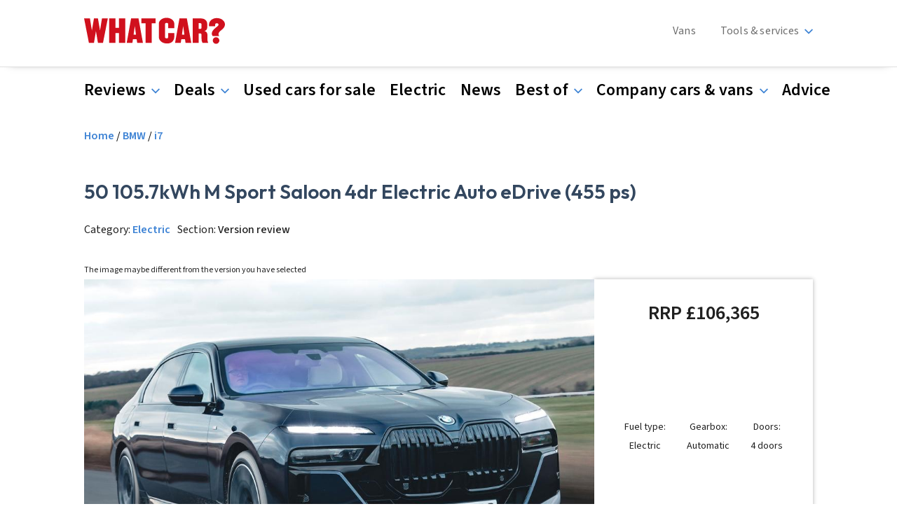

--- FILE ---
content_type: text/html; charset=UTF-8
request_url: https://www.whatcar.com/bmw/i7/saloon/50-1057kwh-m-sport-saloon-4dr-electric-auto-edrive-455-ps/version
body_size: 113671
content:
<!DOCTYPE html>
<html lang="en" dir="ltr" prefix="og: https://ogp.me/ns#">
  <head>
    <meta charset="utf-8" />
<script>(function(w,d,s,l,i){w[l]=w[l]||[];w[l].push({'gtm.start':
new Date().getTime(),event:'gtm.js'});var f=d.getElementsByTagName(s)[0],
j=d.createElement(s),dl=l!='dataLayer'?'&amp;l='+l:'';j.async=true;j.src=
'https://www.googletagmanager.com/gtm.js?id='+i+dl;f.parentNode.insertBefore(j,f);
})(window,document,'script','dataLayer','GTM-5NQHD3');
</script>
<link rel="preconnect" href="https://tags.crwdcntrl.net" />
<link rel="preconnect" href="https://bcp.crwdcntrl.net" />
<link rel="preconnect" href="https://c.ltmsphrcl.net" />
<link rel="dns-prefetch" href="https://tags.crwdcntrl.net" />
<link rel="dns-prefetch" href="https://bcp.crwdcntrl.net" />
<link rel="dns-prefetch" href="https://c.ltmsphrcl.net" />
<link rel="canonical" href="https://www.whatcar.com/bmw/i7/saloon/50-1057kwh-m-sport-saloon-4dr-electric-auto-edrive-455-ps/version" />
<meta name="Generator" content="Drupal 11 (https://www.drupal.org)" />
<meta name="MobileOptimized" content="width" />
<meta name="HandheldFriendly" content="true" />
<meta name="viewport" content="width=device-width, initial-scale=1.0" />
<script type="application/ld+json">{
    "@context": "https://schema.org",
    "@graph": [
        {
            "@type": "Organization",
            "description": "What Car? is the UK\u0027s biggest and best car buyers guide with new and used car reviews, advice, news and videos.",
            "name": "What Car?",
            "sameAs": "https://www.facebook.com/whatcar/,https://twitter.com/whatcar,https://www.youtube.com/user/whatcar,https://www.instagram.com/whatcar_official/,https://en.wikipedia.org/wiki/What_Car",
            "url": "https://www.whatcar.com",
            "telephone": "+44 (020) 8267 5688",
            "contactPoint": {
                "@type": "ContactPoint",
                "telephone": "+44 (020) 8267 5688",
                "email": "helpdesk@whatcar.com",
                "contactType": "ContactPoint"
            },
            "address": {
                "@type": "PostalAddress",
                "streetAddress": "Bridge House 69 London Road",
                "addressLocality": "Twickenham",
                "addressRegion": "Middlesex",
                "postalCode": "TW1 3SP",
                "addressCountry": "United Kingdom"
            }
        }
    ]
}</script>
<script type="application/ld+json">{
    "@context": "https://schema.org",
    "@type": "BreadcrumbList",
    "itemListElement": [
        {
            "@type": "ListItem",
            "position": 1,
            "name": "Home",
            "item": "https://www.whatcar.com/"
        },
        {
            "@type": "ListItem",
            "position": 2,
            "name": "50 105.7kWh M Sport Saloon 4dr Electric Auto EDrive (455 Ps)"
        }
    ]
}</script>
<link rel="icon" href="/themes/custom/whatcar_theme/favicon.ico" type="image/vnd.microsoft.icon" />

    <title>50 105.7kWh M Sport Saloon 4dr Electric Auto eDrive (455 ps) | What Car?</title>
    <link rel="stylesheet" media="all" href="/sites/whatcar/files/css/css_PpR6ADyoMSfbvbpKHAGX5BRBbaw9w7W69NBcAhUSmv0.css?delta=0&amp;language=en&amp;theme=whatcar_theme&amp;include=[base64]" />
<link rel="stylesheet" media="all" href="/sites/whatcar/files/css/css_GRnHSDE8lbV4_5OMv41htI_P0BCZCSRZAnX3DKPeNMU.css?delta=1&amp;language=en&amp;theme=whatcar_theme&amp;include=[base64]" />

    <script type="application/json" data-drupal-selector="drupal-settings-json">{"path":{"baseUrl":"\/","pathPrefix":"","currentPath":"taxonomy\/term\/143334","currentPathIsAdmin":false,"isFront":false,"currentLanguage":"en"},"pluralDelimiter":"\u0003","suppressDeprecationErrors":true,"ajaxPageState":{"libraries":"[base64]","theme":"whatcar_theme","theme_token":null},"ajaxTrustedUrl":[],"haAds":{"pageMetadata":{"car_acceleration":"5.5","car_bodystyle":"Saloon","car_boot_capacity":"500","car_emissions":"","car_engine":"105.7kWh 455ps 50","car_fuel_mpg":"","car_battery_range":"373","car_fuel_type":"Electric","car_make":"BMW","car_model":"i7","car_no_of_doors":"4","car_no_of_seats":"5","car_retail_price":"","car_best_price":"","car_transmission":"Automatic","car_trim":"M Sport","car_version":"50 105.7kWh M Sport Saloon 4dr Electric Auto eDrive (455 ps)","cms_all_makes":"","cms_all_models":"","cms_authors":"","cms_bundle":"derivative","cms_categories":"","cms_label":"50 105.7kWh M Sport Saloon 4dr Electric Auto eDrive (455 ps)","cms_main_category":"","cms_published_date":"","cms_published_time":"","cms_rating":"","cms_sub_subtype":"","cms_subtype":"","cms_tags":"","cms_type":"taxonomy_term","cms_updated_date":"19 January 2026","cms_updated_time":"05:54","sponsor_is_sponsored":"0","sponsor_link":"","sponsor_name":"","sponsor_byline":""},"pageTargeting":{"p_multiple":"false","n_sec2":"reviews","n_sec3":"version","n_sec4":"bmw","n_sec5":"i7","r_type":"version"},"testMode":0,"lazyRootMarginDesktop":"200px","lazyRootMarginMobile":"300px","slots":{"gpt_7294_overlay2":{"tagID":"gpt_7294_overlay2","gptID":"8527","domain":"whatcar","adUnitPath":"reviews\/version\/bmw\/i7","dSize":"[[1,3]]","mSize":"[[1,3]]","outOfPage":false,"DPos":"overlay2","DTruePos":"overlay2","MPos":"overlay-m2","MTruePos":"overlay-m2","lazyMobile":false,"lazyDesktop":false,"sec1":"whatcar","sec2":"reviews","sec3":"version","sec4":"bmw","sec5":"i7"},"gpt_7294_overlay":{"tagID":"gpt_7294_overlay","gptID":"8527","domain":"whatcar","adUnitPath":"reviews\/version\/bmw\/i7","dSize":"[[1,1]]","mSize":"[[1,1]]","outOfPage":true,"DPos":"overlay1","DTruePos":"overlay1","MPos":"overlay-m1","MTruePos":"overlay-m1","lazyMobile":false,"lazyDesktop":false,"sec1":"whatcar","sec2":"reviews","sec3":"version","sec4":"bmw","sec5":"i7"},"gpt_7294_mpu2":null,"gpt_7294_masthead2":{"tagID":"gpt_7294_masthead2","gptID":"8527","domain":"whatcar","adUnitPath":"reviews\/version\/bmw\/i7","dSize":"[[992,116],[970,250], [728,90],[970,252],[728,92]]","mSize":[],"outOfPage":false,"DPos":"wide2","DTruePos":"wide2","MPos":"","MTruePos":"","lazyMobile":false,"lazyDesktop":false,"sec1":"whatcar","sec2":"reviews","sec3":"version","sec4":"bmw","sec5":"i7"},"gpt_7294_mpu1":{"tagID":"gpt_7294_mpu1","gptID":"8527","domain":"whatcar","adUnitPath":"reviews\/version\/bmw\/i7","dSize":[],"mSize":"[[300,250],[300,600],[300,251],[300,603],[\u0022fluid\u0022],[1,1]]","outOfPage":false,"DPos":"","DTruePos":"","MPos":"mpu-m1","MTruePos":"mpu-m1","lazyMobile":false,"lazyDesktop":false,"sec1":"whatcar","sec2":"reviews","sec3":"version","sec4":"bmw","sec5":"i7"},"gpt_7294_masthead1":{"tagID":"gpt_7294_masthead1","gptID":"8527","domain":"whatcar","adUnitPath":"reviews\/version\/bmw\/i7","dSize":"[[992,115],[970,250], [728,90],[970,251],[728,91]]","mSize":[],"outOfPage":false,"DPos":"wide1","DTruePos":"wide1","MPos":"","MTruePos":"","lazyMobile":false,"lazyDesktop":false,"sec1":"whatcar","sec2":"reviews","sec3":"version","sec4":"bmw","sec5":"i7"},"gpt_7294_banner2":{"tagID":"gpt_7294_banner2","gptID":"8527","domain":"whatcar","adUnitPath":"reviews\/version\/bmw\/i7","dSize":[],"mSize":"[[320,50],[320,52],[320,100]]","outOfPage":false,"DPos":"","DTruePos":"","MPos":"wide-m2","MTruePos":"wide-m2","lazyMobile":false,"lazyDesktop":false,"sec1":"whatcar","sec2":"reviews","sec3":"version","sec4":"bmw","sec5":"i7"}}},"haLotame":{"clientId":"6264"},"haSourcepoint":{"accountId":"1048","pmId":"1000348"},"user":{"uid":0,"permissionsHash":"a0f87f8055d0eb7a07e5b5cfe5c95f4c24cf34e5c2043ce8d3b9cd819f524d23"}}</script>
<script src="/sites/whatcar/files/js/js_mbEqQJ_rMJUDFpodJBpU0g0xOZcDLcn7FULd6p0aM_I.js?scope=header&amp;delta=0&amp;language=en&amp;theme=whatcar_theme&amp;include=[base64]"></script>
<script src="https://cdn.privacy-mgmt.com/unified/wrapperMessagingWithoutDetection.js" async></script>

  </head>
  <body class="page-term-type-derivative path-taxonomy">
        <a href="#main-content" class="visually-hidden focusable skip-link">
      Skip to main content
    </a>
    <div class="skin-header-bg"></div>
    <noscript><iframe src="https://www.googletagmanager.com/ns.html?id=GTM-5NQHD3" height="0" width="0" style="display:none;visibility:hidden;"></iframe>
</noscript>
      <div class="dialog-off-canvas-main-canvas" data-off-canvas-main-canvas>
    <div class="layout-container">
      <header role="banner">
    <div class="ha-header">
      <div class="ha-grid ha-container region region-header">
    <div class="ha-container-flex">
      <div id="block-whatcar-theme-menuiconblock" class="ha-block-menu-icon-block block block-ha-components block-menu-icon-block">
  
    
      <div class="menu-mobile">
<button
type="button"
aria-label="Menu mobile"
class="ha-burger"
aria-expanded="false"
data-menu-target="#ha-subheader .ha-menu-wrapper.mobile">
</button>
</div>

  </div>

      <div id="block-whatcar-theme-site-branding" class="ha-block-site-branding block block-system block-system-branding-block">
  
    
    <div class="branding-horizontal ">
  <a href="" rel="home" class="site-logo">
    <img src="/themes/custom/whatcar_theme/logo.svg" alt="Home" fetchpriority="high" />
  </a>
</div>

</div>

      
      <div id="block-whatcar-theme-addsearchblock" class="ha-block-addsearch-block block block-search-throttle block-addsearch-block">
  
    
      
<script>
 window.addsearch_settings = {
  "asw_01": {
    "placeholder": "Search What Car?",
    "show_search_suggestions": false,
    "search_suggestion_position": "left",
    "default_sortby": "relevance",
    "display_date": false,
    "display_meta_description": false,
    "display_result_image": true,
    "link_target": "_self",
    "hide_logo": true,
    "direction": "ltr",
    "analytics_enabled": false,
    "automatic_filter_results_by_site_language": false,
    "fuzzy_match": "auto",
    "search_operator": "and",
    "enable_personalization_tracking": false
  }
} 
</script>
<script src="https://cdn.addsearch.com/v5/addsearch-ui.min.js?key=0ea08de063eac91cddb58f6ba6eac1b6&id=asw_01"></script>
  </div>

      <div id="block-whatcar-theme-menublock-2" class="ha-block-menu-block block block-ha-components block-menu-block">
  
    
      <div class="ha-menu-wrapper ha-wrapper main-level desktop">
      <div class="ha-subelement secondary">
      <div class="ha-menu secondary">
    <ul class="menu-list">
                                      
            
      <li class="menu-item">
        <a  href="/class/vans">
Vans</a>

              </li>
                      
            
      <li class="menu-item menu-toggler">
        <a  href="/tools-and-services">
Tools & services</a>

                <div class="ha-menu submenu">
    <ul class="menu-list">
                                      
            
      <li class="menu-item">
        <a  href="/class/sell-my-car">
Sell my car</a>

              </li>
                      
            
      <li class="menu-item">
        <a  href="/car-valuation/">
Value my car</a>

              </li>
                      
            
      <li class="menu-item">
        <a  href="/real-mpg-calculator">
Real MPG</a>

              </li>
                      
            
      <li class="menu-item">
        <a  href="/class/company-cars">
Company car tax calculator</a>

              </li>
                      
            
      <li class="menu-item">
        <a  href="/fuel-comparison-tool">
Fuel comparison tool</a>

              </li>
      </ul>
</div>
              </li>
      </ul>
</div>

    </div>
    </div>

  </div>

      
    </div>
  </div>


    </div>
    <div id="ha-subheader">
        <div class="ha-grid ha-container region region-subheader">
    <div id="block-whatcar-theme-menublock-3" class="ha-block-primary-menu---desktop block block-ha-components block-menu-block">
  
    
      <div class="ha-menu-wrapper ha-wrapper main-level desktop">
      <div class="ha-subelement primary">
      <div class="ha-menu primary">
    <ul class="menu-list">
                                      
            
      <li class="menu-item menu-toggler">
        <a  href="https://www.whatcar.com/reviews">
Reviews</a>

                <div class="ha-menu submenu">
    <ul class="menu-list">
                                      
            
      <li class="menu-item">
        <a  href="https://www.whatcar.com/reviews">
New car reviews</a>

              </li>
                      
            
      <li class="menu-item">
        <a  href="/used-reviews">
Used car reviews</a>

              </li>
                      
            
      <li class="menu-item">
        <a  href="https://www.whatcar.com/class/long-term-tests">
Long-term reviews</a>

              </li>
      </ul>
</div>
              </li>
                      
            
      <li class="menu-item menu-toggler">
        <a  href="https://www.whatcar.com/new-car-deals">
Deals</a>

                <div class="ha-menu submenu">
    <ul class="menu-list">
                                      
            
      <li class="menu-item">
        <a  href="https://www.whatcar.com/new-car-deals">
New car deals</a>

              </li>
                      
            
      <li class="menu-item">
        <a  href="https://www.whatcar.com/car-leasing-deals">
Leasing deals</a>

              </li>
                      
            
      <li class="menu-item">
        <a  href="https://www.whatcar.com/new-cars-in-stock">
Cars available now</a>

              </li>
      </ul>
</div>
              </li>
                      
            
      <li class="menu-item">
        <a  href="https://www.whatcar.com/used-cars">
Used cars for sale</a>

              </li>
                      
            
      <li class="menu-item">
        <a  href="https://www.whatcar.com/class/electric-cars">
Electric</a>

              </li>
                      
            
      <li class="menu-item">
        <a  href="https://www.whatcar.com/car-news/">
News</a>

              </li>
                      
            
      <li class="menu-item menu-toggler">
        <a  href="https://www.whatcar.com/class/best">
Best of</a>

                <div class="ha-menu submenu">
    <ul class="menu-list">
                                      
            
      <li class="menu-item">
        <a  href="/class/best">
Top 10s</a>

              </li>
                      
            
      <li class="menu-item">
        <a  href="/class/new-car-comparison-tests">
Car comparisons</a>

              </li>
                      
            
      <li class="menu-item">
        <a  href="/class/reliability">
Reliability</a>

              </li>
                      
            
      <li class="menu-item">
        <a  href="/awards/new-car-awards">
New car awards</a>

              </li>
                      
            
      <li class="menu-item">
        <a  href="/awards/used-car-awards">
Used car awards</a>

              </li>
                      
            
      <li class="menu-item">
        <a  href="/awards/electric-car-awards">
Electric car awards</a>

              </li>
                      
            
      <li class="menu-item">
        <a  href="/awards/van-awards">
Van awards</a>

              </li>
      </ul>
</div>
              </li>
                      
            
      <li class="menu-item menu-toggler">
        <a  href="https://www.whatcar.com/class/company-cars">
Company cars & vans</a>

                <div class="ha-menu submenu">
    <ul class="menu-list">
                                      
            
      <li class="menu-item">
        <a  href="https://www.whatcar.com/class/company-cars">
Company cars</a>

              </li>
                      
            
      <li class="menu-item">
        <a  href="https://www.whatcar.com/class/vans">
Commercial vans</a>

              </li>
                      
            
      <li class="menu-item">
        <a  href="https://www.whatcar.com/class/lifestyle-vans">
Lifestyle vans</a>

              </li>
      </ul>
</div>
              </li>
                      
            
      <li class="menu-item">
        <a  href="https://www.whatcar.com/class/advice">
Advice</a>

              </li>
      </ul>
</div>

    </div>
    </div>

  </div>
<div id="block-whatcar-theme-menublock" class="ha-block-primary-menu---mobile block block-ha-components block-menu-block">
  
    
      <div class="ha-menu-wrapper ha-wrapper main-level mobile">
      <div class="ha-subelement primary">
      <div class="ha-menu primary">
    <ul class="menu-list">
                                      
            
      <li class="menu-item menu-toggler">
        <a  href="https://www.whatcar.com/reviews">
Reviews</a>

                <div class="ha-menu submenu">
    <ul class="menu-list">
                                      
            
      <li class="menu-item">
        <a  href="https://www.whatcar.com/reviews">
New car reviews</a>

              </li>
                      
            
      <li class="menu-item">
        <a  href="/used-reviews">
Used car reviews</a>

              </li>
                      
            
      <li class="menu-item">
        <a  href="https://www.whatcar.com/class/long-term-tests">
Long-term reviews</a>

              </li>
      </ul>
</div>
              </li>
                      
            
      <li class="menu-item menu-toggler">
        <a  href="https://www.whatcar.com/new-car-deals">
Deals</a>

                <div class="ha-menu submenu">
    <ul class="menu-list">
                                      
            
      <li class="menu-item">
        <a  href="https://www.whatcar.com/new-car-deals">
New car deals</a>

              </li>
                      
            
      <li class="menu-item">
        <a  href="https://www.whatcar.com/car-leasing-deals">
Leasing deals</a>

              </li>
                      
            
      <li class="menu-item">
        <a  href="https://www.whatcar.com/new-cars-in-stock">
Cars available now</a>

              </li>
      </ul>
</div>
              </li>
                      
            
      <li class="menu-item">
        <a  href="https://www.whatcar.com/used-cars">
Used cars for sale</a>

              </li>
                      
            
      <li class="menu-item">
        <a  href="https://www.whatcar.com/class/electric-cars">
Electric</a>

              </li>
                      
            
      <li class="menu-item">
        <a  href="https://www.whatcar.com/car-news/">
News</a>

              </li>
                      
            
      <li class="menu-item menu-toggler">
        <a  href="https://www.whatcar.com/class/best">
Best of</a>

                <div class="ha-menu submenu">
    <ul class="menu-list">
                                      
            
      <li class="menu-item">
        <a  href="/class/best">
Top 10s</a>

              </li>
                      
            
      <li class="menu-item">
        <a  href="/class/new-car-comparison-tests">
Car comparisons</a>

              </li>
                      
            
      <li class="menu-item">
        <a  href="/class/reliability">
Reliability</a>

              </li>
                      
            
      <li class="menu-item">
        <a  href="/awards/new-car-awards">
New car awards</a>

              </li>
                      
            
      <li class="menu-item">
        <a  href="/awards/used-car-awards">
Used car awards</a>

              </li>
                      
            
      <li class="menu-item">
        <a  href="/awards/electric-car-awards">
Electric car awards</a>

              </li>
                      
            
      <li class="menu-item">
        <a  href="/awards/van-awards">
Van awards</a>

              </li>
      </ul>
</div>
              </li>
                      
            
      <li class="menu-item menu-toggler">
        <a  href="https://www.whatcar.com/class/company-cars">
Company cars & vans</a>

                <div class="ha-menu submenu">
    <ul class="menu-list">
                                      
            
      <li class="menu-item">
        <a  href="https://www.whatcar.com/class/company-cars">
Company cars</a>

              </li>
                      
            
      <li class="menu-item">
        <a  href="https://www.whatcar.com/class/vans">
Commercial vans</a>

              </li>
                      
            
      <li class="menu-item">
        <a  href="https://www.whatcar.com/class/lifestyle-vans">
Lifestyle vans</a>

              </li>
      </ul>
</div>
              </li>
                      
            
      <li class="menu-item">
        <a  href="https://www.whatcar.com/class/advice">
Advice</a>

              </li>
      </ul>
</div>

    </div>
      <div class="ha-subelement secondary">
      <div class="ha-menu secondary">
    <ul class="menu-list">
                                      
            
      <li class="menu-item">
        <a  href="/class/vans">
Vans</a>

              </li>
                      
            
      <li class="menu-item menu-toggler">
        <a  href="/tools-and-services">
Tools & services</a>

                <div class="ha-menu submenu">
    <ul class="menu-list">
                                      
            
      <li class="menu-item">
        <a  href="/class/sell-my-car">
Sell my car</a>

              </li>
                      
            
      <li class="menu-item">
        <a  href="/car-valuation/">
Value my car</a>

              </li>
                      
            
      <li class="menu-item">
        <a  href="/real-mpg-calculator">
Real MPG</a>

              </li>
                      
            
      <li class="menu-item">
        <a  href="/class/company-cars">
Company car tax calculator</a>

              </li>
                      
            
      <li class="menu-item">
        <a  href="/fuel-comparison-tool">
Fuel comparison tool</a>

              </li>
      </ul>
</div>
              </li>
      </ul>
</div>

    </div>
        <a  class="ha-account in-menu" href="/user">
My account</a>


  </div>

  </div>

  </div>

    </div>
  </header>
    
  <div  class="ha-term-derivative skin-wrapper">

    
    
    

    

    
  <div class="ha-grid ha-container region region-messages">
    <div data-drupal-messages-fallback class="hidden"></div>

  </div>


    
  <div class="ha-grid ha-container region region-breadcrumb">
    <div id="block-whatcar-theme-breadcrumbs" class="ha-block-breadcrumbs block block-system block-system-breadcrumb-block">
  
    
        <nav class="breadcrumb" role="navigation" aria-labelledby="system-breadcrumb">
    <h2 id="system-breadcrumb" class="visually-hidden">Breadcrumb</h2>
    <ol>
          <li>
                  <a href="/">Home</a>
              </li>
          <li>
                  <a href="/make/bmw">BMW</a>
              </li>
          <li>
                  <a href="/bmw/i7/saloon/review/n25141">i7</a>
              </li>
        </ol>
  </nav>

  </div>

  </div>


    
  <div class="ha-grid ha-container region region-masthead">
      <div class="ha-ad-wrapper">
  <div id="gpt_7294_banner2" class="ha-ad"></div>
</div>


  </div>


    <main role="main">
      <a id="main-content" tabindex="-1"></a>      <div class="ha-term-derivative skin-wrapper layout-content">
        
  <div class="region region-content">
    <div id="block-whatcar-theme-content" class="ha-block-main-page-content block block-system block-system-main-block">
  
    
      <div id="taxonomy-term-143334" class="taxonomy-term vocabulary-derivative">
  
      <h1>  <div class="field field--name-name field--type-string field--label-hidden field__item">
      50 105.7kWh M Sport Saloon 4dr Electric Auto eDrive (455 ps)
  </div>
</h1>
    

      <div class="ha-derivative-category">
      <p>Category: <a href="/reviews/electric" hreflang="en">Electric</a></p>
      <p>Section: <span>Version review</span></p>
    </div>
  
  <div class="ha-derivative-layout"> 
    <div class="ha-derivative-header">
      <p class="ha-derivative-header-image-note">The image maybe different from the version you have selected</p>
      
      <div id="taxonomy-term-143334" class="taxonomy-term vocabulary-derivative ha-flex-items ha-flex-items--2 ha-flex-items--70-30" data-component-id="ha_theme:flexItems">
      <div class="ha-flex-items--item ha-flex-items--item-1">
      <div class="ha-slider-gallery-wrapper">
  <div class="ha-slider-main-image">
        <div class="ha-slider-image">
      <article data-swiper-element="0" class="media media--type-image media--view-mode-gallery">
  
          <img loading="lazy" src="/sites/whatcar/files/styles/gallery_slider_image/public/image/bmw-i7-front-right-driving-main.jpg?itok=9PvkQxd7" width="1000" height="662" alt="BMW i7 front right driving" class="image-style-gallery-slider-image" />




  </article>

    </div>
      </div>
  <div class="ha-slider-gallery light-mode">
    <div class="ha-slider-wrapper ">
  <div class="swiper" data-slides-per-view="7" data-slides-per-group="1" data-display-mobile="" data-display-desktop="" data-space-between-slides="10" data-display-1x1-mobile="">
    <div class="swiper-wrapper">
                  <div class="swiper-slide">
          <article data-swiper-element="0" class="media media--type-image media--view-mode-gallery">
  
          <img loading="lazy" src="/sites/whatcar/files/styles/gallery_slider_image/public/image/bmw-i7-front-right-driving-main.jpg?itok=9PvkQxd7" width="1000" height="662" alt="BMW i7 front right driving" class="image-style-gallery-slider-image" />




  </article>

        </div>
                        <div class="swiper-slide">
          <article data-swiper-element="1" class="media media--type-video media--view-mode-gallery">
  
      <div class="ha-video-wrapper">
      <img class="ha-play-button-icon" src="/themes/custom/whatcar_theme/../ha_theme/images/video_play_button_dt.svg" alt="Play">
        <div class="field field--name-field-media-oembed-video field--type-string field--label-visually_hidden field__item">
      <iframe src="https://www.whatcar.com/media/oembed?url=https%3A//www.youtube.com/watch%3Fv%3Dub0029cUnEM%26format%3Djson&amp;max_width=0&amp;max_height=0&amp;hash=640oZ0X7xQIBlM2RSpdQ077Qul1qhkSTn6_-sei6hOg" width="200" height="113" class="media-oembed-content" loading="eager" title="NEW BMW 7 Series review – fully electric i7 DRIVEN! | What Car?"></iframe>

  </div>
    <img loading="lazy" src="/sites/whatcar/files/styles/gallery_slider_image/public/oembed_thumbnails/2025-01/0TqeJABUVGnIhMfKZGWcsOW1FsB3rAKkchba3rybxb8.jpg?itok=CD1y4ZWk" width="1000" height="662" alt="" class="image-style-gallery-slider-image" />




    </div>
  </article>



        </div>
                        <div class="swiper-slide">
          <article data-swiper-element="2" class="media media--type-image media--view-mode-gallery">
  
          <img loading="lazy" src="/sites/whatcar/files/styles/gallery_slider_image/public/image/bmw-i7-left-driving.jpg?itok=wYMDZnE2" width="1000" height="662" alt="BMW i7 left driving" class="image-style-gallery-slider-image" />




  </article>

        </div>
                        <div class="swiper-slide">
          <article data-swiper-element="3" class="media media--type-image media--view-mode-gallery">
  
          <img loading="lazy" src="/sites/whatcar/files/styles/gallery_slider_image/public/image/bmw-i7-front-cornering.jpg?itok=ovh6qXN2" width="1000" height="662" alt="BMW i7 front cornering" class="image-style-gallery-slider-image" />




  </article>

        </div>
                        <div class="swiper-slide">
          <article data-swiper-element="4" class="media media--type-image media--view-mode-gallery">
  
          <img loading="lazy" src="/sites/whatcar/files/styles/gallery_slider_image/public/image/bmw-i7-rear-cornering.jpg?itok=HH_NkaTL" width="1000" height="662" alt="BMW i7 rear cornering" class="image-style-gallery-slider-image" />




  </article>

        </div>
                        <div class="swiper-slide">
          <article data-swiper-element="5" class="media media--type-image media--view-mode-gallery">
  
          <img loading="lazy" src="/sites/whatcar/files/styles/gallery_slider_image/public/image/bmw-i7-front-left-static.jpg?itok=9JkfEiQJ" width="1000" height="662" alt="BMW i7 front left static" class="image-style-gallery-slider-image" />




  </article>

        </div>
                        <div class="swiper-slide">
          <article data-swiper-element="6" class="media media--type-image media--view-mode-gallery">
  
          <img loading="lazy" src="/sites/whatcar/files/styles/gallery_slider_image/public/image/bmw-i7-right-static.jpg?itok=RsdL404B" width="1000" height="662" alt="BMW i7 right static" class="image-style-gallery-slider-image" />




  </article>

        </div>
                        <div class="swiper-slide">
          <article data-swiper-element="7" class="media media--type-image media--view-mode-gallery">
  
          <img loading="lazy" src="/sites/whatcar/files/styles/gallery_slider_image/public/image/bmw-i7-front-detail.jpg?itok=WqEsGhU0" width="1000" height="662" alt="BMW i7 front detail" class="image-style-gallery-slider-image" />




  </article>

        </div>
                        <div class="swiper-slide">
          <article data-swiper-element="8" class="media media--type-image media--view-mode-gallery">
  
          <img loading="lazy" src="/sites/whatcar/files/styles/gallery_slider_image/public/image/bmw-i7-headlights.jpg?itok=GF7wNyZT" width="1000" height="662" alt="BMW i7 headlights" class="image-style-gallery-slider-image" />




  </article>

        </div>
                        <div class="swiper-slide">
          <article data-swiper-element="9" class="media media--type-image media--view-mode-gallery">
  
          <img loading="lazy" src="/sites/whatcar/files/styles/gallery_slider_image/public/image/bmw-i7-alloy-wheel.jpg?itok=Picmuevg" width="1000" height="662" alt="BMW i7 alloy wheel" class="image-style-gallery-slider-image" />




  </article>

        </div>
                        <div class="swiper-slide">
          <article data-swiper-element="10" class="media media--type-image media--view-mode-gallery">
  
          <img loading="lazy" src="/sites/whatcar/files/styles/gallery_slider_image/public/image/bmw-i7-front-seats.jpg?itok=du7gOkrw" width="1000" height="662" alt="BMW i7 front seats" class="image-style-gallery-slider-image" />




  </article>

        </div>
                        <div class="swiper-slide">
          <article data-swiper-element="11" class="media media--type-image media--view-mode-gallery">
  
          <img loading="lazy" src="/sites/whatcar/files/styles/gallery_slider_image/public/image/bmw-i7-back-seats.jpg?itok=5zsAKZs3" width="1000" height="662" alt="BMW i7 back seats" class="image-style-gallery-slider-image" />




  </article>

        </div>
                        <div class="swiper-slide">
          <article data-swiper-element="12" class="media media--type-image media--view-mode-gallery">
  
          <img loading="lazy" src="/sites/whatcar/files/styles/gallery_slider_image/public/image/bmw-i7-infotainment-touchscreen.jpg?itok=IX0_iUSY" width="1000" height="662" alt="BMW i7 infotainment touchscreen" class="image-style-gallery-slider-image" />




  </article>

        </div>
                        <div class="swiper-slide">
          <article data-swiper-element="13" class="media media--type-image media--view-mode-gallery">
  
          <img loading="lazy" src="/sites/whatcar/files/styles/gallery_slider_image/public/image/bmw-i7-air-con-controls.jpg?itok=YAfLJgjS" width="1000" height="662" alt="BMW i7 air-con controls" class="image-style-gallery-slider-image" />




  </article>

        </div>
                        <div class="swiper-slide">
          <article data-swiper-element="14" class="media media--type-image media--view-mode-gallery">
  
          <img loading="lazy" src="/sites/whatcar/files/styles/gallery_slider_image/public/image/bmw-i7-steering-wheel-detail.jpg?itok=Y2ZJTKzQ" width="1000" height="662" alt="BMW i7 steering wheel detail" class="image-style-gallery-slider-image" />




  </article>

        </div>
                        <div class="swiper-slide">
          <article data-swiper-element="15" class="media media--type-image media--view-mode-gallery">
  
          <img loading="lazy" src="/sites/whatcar/files/styles/gallery_slider_image/public/image/bmw-i7-interior-controls.jpg?itok=QIvCyjAy" width="1000" height="662" alt="BMW i7 interior controls" class="image-style-gallery-slider-image" />




  </article>

        </div>
                        <div class="swiper-slide">
          <article data-swiper-element="16" class="media media--type-image media--view-mode-gallery">
  
          <img loading="lazy" src="/sites/whatcar/files/styles/gallery_slider_image/public/image/bmw-i7-door-touchscreen.jpg?itok=miHn5MjJ" width="1000" height="662" alt="BMW i7 door touchscreen" class="image-style-gallery-slider-image" />




  </article>

        </div>
                        <div class="swiper-slide">
          <article data-swiper-element="17" class="media media--type-image media--view-mode-gallery">
  
          <img loading="lazy" src="/sites/whatcar/files/styles/gallery_slider_image/public/image/bmw-i7-seat-control.jpg?itok=Nvsc1dW4" width="1000" height="662" alt="BMW i7 seat controls" class="image-style-gallery-slider-image" />




  </article>

        </div>
                        <div class="swiper-slide">
          <article data-swiper-element="18" class="media media--type-image media--view-mode-gallery">
  
          <img loading="lazy" src="/sites/whatcar/files/styles/gallery_slider_image/public/image/bmw-i7-theatre-screen.jpg?itok=SOW3KXxq" width="1000" height="662" alt="BMW i7 Theatre Screen" class="image-style-gallery-slider-image" />




  </article>

        </div>
                        <div class="swiper-slide">
          <article data-swiper-element="19" class="media media--type-image media--view-mode-gallery">
  
          <img loading="lazy" src="/sites/whatcar/files/styles/gallery_slider_image/public/image/bmw-i7-dashboard.jpg?itok=lh8TE4x3" width="1000" height="662" alt="BMW i7 dashboard" class="image-style-gallery-slider-image" />




  </article>

        </div>
                        <div class="swiper-slide">
          <article data-swiper-element="20" class="media media--type-image media--view-mode-gallery">
  
          <img loading="lazy" src="/sites/whatcar/files/styles/gallery_slider_image/public/image/bmw-i7-boot.jpg?itok=B6KSyTeF" width="1000" height="662" alt="BMW i7 boot" class="image-style-gallery-slider-image" />




  </article>

        </div>
                        <div class="swiper-slide">
          <article data-swiper-element="21" class="media media--type-image media--view-mode-gallery">
  
          <img loading="lazy" src="/sites/whatcar/files/styles/gallery_slider_image/public/image/bmw-i7-rear-cornering-main.jpg?itok=njjHyla9" width="1000" height="662" alt="BMW i7 rear cornering" class="image-style-gallery-slider-image" />




  </article>

        </div>
              </div>
    <div class="swiper-button-prev"></div>
    <div class="swiper-button-next"></div>
  </div>
</div>

  </div>
  <div class="ha-slider-gallery dark-mode">
    <div class="ha-slider-meta">
      <div class="ha-image-label">
        <ul class="ha-label-list">
                                    <li class="ha-label active">BMW i7 front right driving</li>
                                                <li class="ha-label">NEW BMW 7 Series review – fully electric i7 DRIVEN! | What Car?</li>
                                                <li class="ha-label">BMW i7 left driving</li>
                                                <li class="ha-label">BMW i7 front cornering</li>
                                                <li class="ha-label">BMW i7 rear cornering</li>
                                                <li class="ha-label">BMW i7 front left static</li>
                                                <li class="ha-label">BMW i7 right static</li>
                                                <li class="ha-label">BMW i7 front detail</li>
                                                <li class="ha-label">BMW i7 headlights</li>
                                                <li class="ha-label">BMW i7 alloy wheel</li>
                                                <li class="ha-label">BMW i7 front seats</li>
                                                <li class="ha-label">BMW i7 back seats</li>
                                                <li class="ha-label">BMW i7 infotainment touchscreen</li>
                                                <li class="ha-label">BMW i7 air-con controls</li>
                                                <li class="ha-label">BMW i7 steering wheel detail</li>
                                                <li class="ha-label">BMW i7 interior controls</li>
                                                <li class="ha-label">BMW i7 door touchscreen</li>
                                                <li class="ha-label">BMW i7 seat controls</li>
                                                <li class="ha-label">BMW i7 Theatre Screen</li>
                                                <li class="ha-label">BMW i7 dashboard</li>
                                                <li class="ha-label">BMW i7 boot</li>
                                                <li class="ha-label">BMW i7 rear cornering</li>
                              </ul>
      </div>
      <div class="ha-slider-closer"><img class="ha-close-icon" src="/themes/custom/ha_theme/components/sliderGallery/../../images/Close_cross_white.svg" alt="Filters"></div>
    </div>
    <div class="ha-slider-mobile">
    <div class="ha-slider-wrapper ">
  <div class="swiper" data-slides-per-view="2" data-slides-per-group="1" data-display-mobile="" data-display-desktop="" data-space-between-slides="30" data-display-1x1-mobile="">
    <div class="swiper-wrapper">
                  <div class="swiper-slide">
          <article data-swiper-element="0" class="media media--type-image media--view-mode-gallery">
  
          <img loading="lazy" src="/sites/whatcar/files/styles/gallery_slider_image/public/image/bmw-i7-front-right-driving-main.jpg?itok=9PvkQxd7" width="1000" height="662" alt="BMW i7 front right driving" class="image-style-gallery-slider-image" />




  </article>

        </div>
                        <div class="swiper-slide">
          <article data-swiper-element="1" class="media media--type-video media--view-mode-gallery">
  
      <div class="ha-video-wrapper">
      <img class="ha-play-button-icon" src="/themes/custom/whatcar_theme/../ha_theme/images/video_play_button_dt.svg" alt="Play">
        <div class="field field--name-field-media-oembed-video field--type-string field--label-visually_hidden field__item">
      <iframe src="https://www.whatcar.com/media/oembed?url=https%3A//www.youtube.com/watch%3Fv%3Dub0029cUnEM%26format%3Djson&amp;max_width=0&amp;max_height=0&amp;hash=640oZ0X7xQIBlM2RSpdQ077Qul1qhkSTn6_-sei6hOg" width="200" height="113" class="media-oembed-content" loading="eager" title="NEW BMW 7 Series review – fully electric i7 DRIVEN! | What Car?"></iframe>

  </div>
    <img loading="lazy" src="/sites/whatcar/files/styles/gallery_slider_image/public/oembed_thumbnails/2025-01/0TqeJABUVGnIhMfKZGWcsOW1FsB3rAKkchba3rybxb8.jpg?itok=CD1y4ZWk" width="1000" height="662" alt="" class="image-style-gallery-slider-image" />




    </div>
  </article>



        </div>
                        <div class="swiper-slide">
          <article data-swiper-element="2" class="media media--type-image media--view-mode-gallery">
  
          <img loading="lazy" src="/sites/whatcar/files/styles/gallery_slider_image/public/image/bmw-i7-left-driving.jpg?itok=wYMDZnE2" width="1000" height="662" alt="BMW i7 left driving" class="image-style-gallery-slider-image" />




  </article>

        </div>
                        <div class="swiper-slide">
          <article data-swiper-element="3" class="media media--type-image media--view-mode-gallery">
  
          <img loading="lazy" src="/sites/whatcar/files/styles/gallery_slider_image/public/image/bmw-i7-front-cornering.jpg?itok=ovh6qXN2" width="1000" height="662" alt="BMW i7 front cornering" class="image-style-gallery-slider-image" />




  </article>

        </div>
                        <div class="swiper-slide">
          <article data-swiper-element="4" class="media media--type-image media--view-mode-gallery">
  
          <img loading="lazy" src="/sites/whatcar/files/styles/gallery_slider_image/public/image/bmw-i7-rear-cornering.jpg?itok=HH_NkaTL" width="1000" height="662" alt="BMW i7 rear cornering" class="image-style-gallery-slider-image" />




  </article>

        </div>
                        <div class="swiper-slide">
          <article data-swiper-element="5" class="media media--type-image media--view-mode-gallery">
  
          <img loading="lazy" src="/sites/whatcar/files/styles/gallery_slider_image/public/image/bmw-i7-front-left-static.jpg?itok=9JkfEiQJ" width="1000" height="662" alt="BMW i7 front left static" class="image-style-gallery-slider-image" />




  </article>

        </div>
                        <div class="swiper-slide">
          <article data-swiper-element="6" class="media media--type-image media--view-mode-gallery">
  
          <img loading="lazy" src="/sites/whatcar/files/styles/gallery_slider_image/public/image/bmw-i7-right-static.jpg?itok=RsdL404B" width="1000" height="662" alt="BMW i7 right static" class="image-style-gallery-slider-image" />




  </article>

        </div>
                        <div class="swiper-slide">
          <article data-swiper-element="7" class="media media--type-image media--view-mode-gallery">
  
          <img loading="lazy" src="/sites/whatcar/files/styles/gallery_slider_image/public/image/bmw-i7-front-detail.jpg?itok=WqEsGhU0" width="1000" height="662" alt="BMW i7 front detail" class="image-style-gallery-slider-image" />




  </article>

        </div>
                        <div class="swiper-slide">
          <article data-swiper-element="8" class="media media--type-image media--view-mode-gallery">
  
          <img loading="lazy" src="/sites/whatcar/files/styles/gallery_slider_image/public/image/bmw-i7-headlights.jpg?itok=GF7wNyZT" width="1000" height="662" alt="BMW i7 headlights" class="image-style-gallery-slider-image" />




  </article>

        </div>
                        <div class="swiper-slide">
          <article data-swiper-element="9" class="media media--type-image media--view-mode-gallery">
  
          <img loading="lazy" src="/sites/whatcar/files/styles/gallery_slider_image/public/image/bmw-i7-alloy-wheel.jpg?itok=Picmuevg" width="1000" height="662" alt="BMW i7 alloy wheel" class="image-style-gallery-slider-image" />




  </article>

        </div>
                        <div class="swiper-slide">
          <article data-swiper-element="10" class="media media--type-image media--view-mode-gallery">
  
          <img loading="lazy" src="/sites/whatcar/files/styles/gallery_slider_image/public/image/bmw-i7-front-seats.jpg?itok=du7gOkrw" width="1000" height="662" alt="BMW i7 front seats" class="image-style-gallery-slider-image" />




  </article>

        </div>
                        <div class="swiper-slide">
          <article data-swiper-element="11" class="media media--type-image media--view-mode-gallery">
  
          <img loading="lazy" src="/sites/whatcar/files/styles/gallery_slider_image/public/image/bmw-i7-back-seats.jpg?itok=5zsAKZs3" width="1000" height="662" alt="BMW i7 back seats" class="image-style-gallery-slider-image" />




  </article>

        </div>
                        <div class="swiper-slide">
          <article data-swiper-element="12" class="media media--type-image media--view-mode-gallery">
  
          <img loading="lazy" src="/sites/whatcar/files/styles/gallery_slider_image/public/image/bmw-i7-infotainment-touchscreen.jpg?itok=IX0_iUSY" width="1000" height="662" alt="BMW i7 infotainment touchscreen" class="image-style-gallery-slider-image" />




  </article>

        </div>
                        <div class="swiper-slide">
          <article data-swiper-element="13" class="media media--type-image media--view-mode-gallery">
  
          <img loading="lazy" src="/sites/whatcar/files/styles/gallery_slider_image/public/image/bmw-i7-air-con-controls.jpg?itok=YAfLJgjS" width="1000" height="662" alt="BMW i7 air-con controls" class="image-style-gallery-slider-image" />




  </article>

        </div>
                        <div class="swiper-slide">
          <article data-swiper-element="14" class="media media--type-image media--view-mode-gallery">
  
          <img loading="lazy" src="/sites/whatcar/files/styles/gallery_slider_image/public/image/bmw-i7-steering-wheel-detail.jpg?itok=Y2ZJTKzQ" width="1000" height="662" alt="BMW i7 steering wheel detail" class="image-style-gallery-slider-image" />




  </article>

        </div>
                        <div class="swiper-slide">
          <article data-swiper-element="15" class="media media--type-image media--view-mode-gallery">
  
          <img loading="lazy" src="/sites/whatcar/files/styles/gallery_slider_image/public/image/bmw-i7-interior-controls.jpg?itok=QIvCyjAy" width="1000" height="662" alt="BMW i7 interior controls" class="image-style-gallery-slider-image" />




  </article>

        </div>
                        <div class="swiper-slide">
          <article data-swiper-element="16" class="media media--type-image media--view-mode-gallery">
  
          <img loading="lazy" src="/sites/whatcar/files/styles/gallery_slider_image/public/image/bmw-i7-door-touchscreen.jpg?itok=miHn5MjJ" width="1000" height="662" alt="BMW i7 door touchscreen" class="image-style-gallery-slider-image" />




  </article>

        </div>
                        <div class="swiper-slide">
          <article data-swiper-element="17" class="media media--type-image media--view-mode-gallery">
  
          <img loading="lazy" src="/sites/whatcar/files/styles/gallery_slider_image/public/image/bmw-i7-seat-control.jpg?itok=Nvsc1dW4" width="1000" height="662" alt="BMW i7 seat controls" class="image-style-gallery-slider-image" />




  </article>

        </div>
                        <div class="swiper-slide">
          <article data-swiper-element="18" class="media media--type-image media--view-mode-gallery">
  
          <img loading="lazy" src="/sites/whatcar/files/styles/gallery_slider_image/public/image/bmw-i7-theatre-screen.jpg?itok=SOW3KXxq" width="1000" height="662" alt="BMW i7 Theatre Screen" class="image-style-gallery-slider-image" />




  </article>

        </div>
                        <div class="swiper-slide">
          <article data-swiper-element="19" class="media media--type-image media--view-mode-gallery">
  
          <img loading="lazy" src="/sites/whatcar/files/styles/gallery_slider_image/public/image/bmw-i7-dashboard.jpg?itok=lh8TE4x3" width="1000" height="662" alt="BMW i7 dashboard" class="image-style-gallery-slider-image" />




  </article>

        </div>
                        <div class="swiper-slide">
          <article data-swiper-element="20" class="media media--type-image media--view-mode-gallery">
  
          <img loading="lazy" src="/sites/whatcar/files/styles/gallery_slider_image/public/image/bmw-i7-boot.jpg?itok=B6KSyTeF" width="1000" height="662" alt="BMW i7 boot" class="image-style-gallery-slider-image" />




  </article>

        </div>
                        <div class="swiper-slide">
          <article data-swiper-element="21" class="media media--type-image media--view-mode-gallery">
  
          <img loading="lazy" src="/sites/whatcar/files/styles/gallery_slider_image/public/image/bmw-i7-rear-cornering-main.jpg?itok=njjHyla9" width="1000" height="662" alt="BMW i7 rear cornering" class="image-style-gallery-slider-image" />




  </article>

        </div>
              </div>
    <div class="swiper-button-prev"></div>
    <div class="swiper-button-next"></div>
  </div>
</div>

    </div>
    <div class="ha-slider-desktop">
      <div class="ha-slider-wrapper ">
  <div class="swiper" data-slides-per-view="1" data-slides-per-group="1" data-display-mobile="" data-display-desktop="" data-space-between-slides="30" data-display-1x1-mobile="">
    <div class="swiper-wrapper">
                  <div class="swiper-slide">
          <article data-swiper-element="0" class="media media--type-image media--view-mode-gallery">
  
          <img loading="lazy" src="/sites/whatcar/files/styles/gallery_slider_image/public/image/bmw-i7-front-right-driving-main.jpg?itok=9PvkQxd7" width="1000" height="662" alt="BMW i7 front right driving" class="image-style-gallery-slider-image" />




  </article>

        </div>
                        <div class="swiper-slide">
          <article data-swiper-element="1" class="media media--type-video media--view-mode-gallery">
  
      <div class="ha-video-wrapper">
      <img class="ha-play-button-icon" src="/themes/custom/whatcar_theme/../ha_theme/images/video_play_button_dt.svg" alt="Play">
        <div class="field field--name-field-media-oembed-video field--type-string field--label-visually_hidden field__item">
      <iframe src="https://www.whatcar.com/media/oembed?url=https%3A//www.youtube.com/watch%3Fv%3Dub0029cUnEM%26format%3Djson&amp;max_width=0&amp;max_height=0&amp;hash=640oZ0X7xQIBlM2RSpdQ077Qul1qhkSTn6_-sei6hOg" width="200" height="113" class="media-oembed-content" loading="eager" title="NEW BMW 7 Series review – fully electric i7 DRIVEN! | What Car?"></iframe>

  </div>
    <img loading="lazy" src="/sites/whatcar/files/styles/gallery_slider_image/public/oembed_thumbnails/2025-01/0TqeJABUVGnIhMfKZGWcsOW1FsB3rAKkchba3rybxb8.jpg?itok=CD1y4ZWk" width="1000" height="662" alt="" class="image-style-gallery-slider-image" />




    </div>
  </article>



        </div>
                        <div class="swiper-slide">
          <article data-swiper-element="2" class="media media--type-image media--view-mode-gallery">
  
          <img loading="lazy" src="/sites/whatcar/files/styles/gallery_slider_image/public/image/bmw-i7-left-driving.jpg?itok=wYMDZnE2" width="1000" height="662" alt="BMW i7 left driving" class="image-style-gallery-slider-image" />




  </article>

        </div>
                        <div class="swiper-slide">
          <article data-swiper-element="3" class="media media--type-image media--view-mode-gallery">
  
          <img loading="lazy" src="/sites/whatcar/files/styles/gallery_slider_image/public/image/bmw-i7-front-cornering.jpg?itok=ovh6qXN2" width="1000" height="662" alt="BMW i7 front cornering" class="image-style-gallery-slider-image" />




  </article>

        </div>
                        <div class="swiper-slide">
          <article data-swiper-element="4" class="media media--type-image media--view-mode-gallery">
  
          <img loading="lazy" src="/sites/whatcar/files/styles/gallery_slider_image/public/image/bmw-i7-rear-cornering.jpg?itok=HH_NkaTL" width="1000" height="662" alt="BMW i7 rear cornering" class="image-style-gallery-slider-image" />




  </article>

        </div>
                        <div class="swiper-slide">
          <article data-swiper-element="5" class="media media--type-image media--view-mode-gallery">
  
          <img loading="lazy" src="/sites/whatcar/files/styles/gallery_slider_image/public/image/bmw-i7-front-left-static.jpg?itok=9JkfEiQJ" width="1000" height="662" alt="BMW i7 front left static" class="image-style-gallery-slider-image" />




  </article>

        </div>
                        <div class="swiper-slide">
          <article data-swiper-element="6" class="media media--type-image media--view-mode-gallery">
  
          <img loading="lazy" src="/sites/whatcar/files/styles/gallery_slider_image/public/image/bmw-i7-right-static.jpg?itok=RsdL404B" width="1000" height="662" alt="BMW i7 right static" class="image-style-gallery-slider-image" />




  </article>

        </div>
                        <div class="swiper-slide">
          <article data-swiper-element="7" class="media media--type-image media--view-mode-gallery">
  
          <img loading="lazy" src="/sites/whatcar/files/styles/gallery_slider_image/public/image/bmw-i7-front-detail.jpg?itok=WqEsGhU0" width="1000" height="662" alt="BMW i7 front detail" class="image-style-gallery-slider-image" />




  </article>

        </div>
                        <div class="swiper-slide">
          <article data-swiper-element="8" class="media media--type-image media--view-mode-gallery">
  
          <img loading="lazy" src="/sites/whatcar/files/styles/gallery_slider_image/public/image/bmw-i7-headlights.jpg?itok=GF7wNyZT" width="1000" height="662" alt="BMW i7 headlights" class="image-style-gallery-slider-image" />




  </article>

        </div>
                        <div class="swiper-slide">
          <article data-swiper-element="9" class="media media--type-image media--view-mode-gallery">
  
          <img loading="lazy" src="/sites/whatcar/files/styles/gallery_slider_image/public/image/bmw-i7-alloy-wheel.jpg?itok=Picmuevg" width="1000" height="662" alt="BMW i7 alloy wheel" class="image-style-gallery-slider-image" />




  </article>

        </div>
                        <div class="swiper-slide">
          <article data-swiper-element="10" class="media media--type-image media--view-mode-gallery">
  
          <img loading="lazy" src="/sites/whatcar/files/styles/gallery_slider_image/public/image/bmw-i7-front-seats.jpg?itok=du7gOkrw" width="1000" height="662" alt="BMW i7 front seats" class="image-style-gallery-slider-image" />




  </article>

        </div>
                        <div class="swiper-slide">
          <article data-swiper-element="11" class="media media--type-image media--view-mode-gallery">
  
          <img loading="lazy" src="/sites/whatcar/files/styles/gallery_slider_image/public/image/bmw-i7-back-seats.jpg?itok=5zsAKZs3" width="1000" height="662" alt="BMW i7 back seats" class="image-style-gallery-slider-image" />




  </article>

        </div>
                        <div class="swiper-slide">
          <article data-swiper-element="12" class="media media--type-image media--view-mode-gallery">
  
          <img loading="lazy" src="/sites/whatcar/files/styles/gallery_slider_image/public/image/bmw-i7-infotainment-touchscreen.jpg?itok=IX0_iUSY" width="1000" height="662" alt="BMW i7 infotainment touchscreen" class="image-style-gallery-slider-image" />




  </article>

        </div>
                        <div class="swiper-slide">
          <article data-swiper-element="13" class="media media--type-image media--view-mode-gallery">
  
          <img loading="lazy" src="/sites/whatcar/files/styles/gallery_slider_image/public/image/bmw-i7-air-con-controls.jpg?itok=YAfLJgjS" width="1000" height="662" alt="BMW i7 air-con controls" class="image-style-gallery-slider-image" />




  </article>

        </div>
                        <div class="swiper-slide">
          <article data-swiper-element="14" class="media media--type-image media--view-mode-gallery">
  
          <img loading="lazy" src="/sites/whatcar/files/styles/gallery_slider_image/public/image/bmw-i7-steering-wheel-detail.jpg?itok=Y2ZJTKzQ" width="1000" height="662" alt="BMW i7 steering wheel detail" class="image-style-gallery-slider-image" />




  </article>

        </div>
                        <div class="swiper-slide">
          <article data-swiper-element="15" class="media media--type-image media--view-mode-gallery">
  
          <img loading="lazy" src="/sites/whatcar/files/styles/gallery_slider_image/public/image/bmw-i7-interior-controls.jpg?itok=QIvCyjAy" width="1000" height="662" alt="BMW i7 interior controls" class="image-style-gallery-slider-image" />




  </article>

        </div>
                        <div class="swiper-slide">
          <article data-swiper-element="16" class="media media--type-image media--view-mode-gallery">
  
          <img loading="lazy" src="/sites/whatcar/files/styles/gallery_slider_image/public/image/bmw-i7-door-touchscreen.jpg?itok=miHn5MjJ" width="1000" height="662" alt="BMW i7 door touchscreen" class="image-style-gallery-slider-image" />




  </article>

        </div>
                        <div class="swiper-slide">
          <article data-swiper-element="17" class="media media--type-image media--view-mode-gallery">
  
          <img loading="lazy" src="/sites/whatcar/files/styles/gallery_slider_image/public/image/bmw-i7-seat-control.jpg?itok=Nvsc1dW4" width="1000" height="662" alt="BMW i7 seat controls" class="image-style-gallery-slider-image" />




  </article>

        </div>
                        <div class="swiper-slide">
          <article data-swiper-element="18" class="media media--type-image media--view-mode-gallery">
  
          <img loading="lazy" src="/sites/whatcar/files/styles/gallery_slider_image/public/image/bmw-i7-theatre-screen.jpg?itok=SOW3KXxq" width="1000" height="662" alt="BMW i7 Theatre Screen" class="image-style-gallery-slider-image" />




  </article>

        </div>
                        <div class="swiper-slide">
          <article data-swiper-element="19" class="media media--type-image media--view-mode-gallery">
  
          <img loading="lazy" src="/sites/whatcar/files/styles/gallery_slider_image/public/image/bmw-i7-dashboard.jpg?itok=lh8TE4x3" width="1000" height="662" alt="BMW i7 dashboard" class="image-style-gallery-slider-image" />




  </article>

        </div>
                        <div class="swiper-slide">
          <article data-swiper-element="20" class="media media--type-image media--view-mode-gallery">
  
          <img loading="lazy" src="/sites/whatcar/files/styles/gallery_slider_image/public/image/bmw-i7-boot.jpg?itok=B6KSyTeF" width="1000" height="662" alt="BMW i7 boot" class="image-style-gallery-slider-image" />




  </article>

        </div>
                        <div class="swiper-slide">
          <article data-swiper-element="21" class="media media--type-image media--view-mode-gallery">
  
          <img loading="lazy" src="/sites/whatcar/files/styles/gallery_slider_image/public/image/bmw-i7-rear-cornering-main.jpg?itok=njjHyla9" width="1000" height="662" alt="BMW i7 rear cornering" class="image-style-gallery-slider-image" />




  </article>

        </div>
              </div>
    <div class="swiper-button-prev"></div>
    <div class="swiper-button-next"></div>
  </div>
</div>

    </div>
    <div class="ha-gallery-pager">
      <span>Image</span>&nbsp;<span class="ha-pager-item">1</span>&nbsp;<span>of 22</span>
    </div>
  </div>
</div>

    </div>
      <div class="ha-flex-items--item ha-flex-items--item-2">
      <article class="mini-price-card">
  <div class="mini-price-card-rrp">
        <div>RRP £106,365</div>
      </div>

  <div class="mini-price-card-specs">
          <div class="mini-price-card-specs-item">
        <div>Fuel type:</div>
        <div>Electric</div>
      </div>
          <div class="mini-price-card-specs-item">
        <div>Gearbox:</div>
        <div>Automatic</div>
      </div>
          <div class="mini-price-card-specs-item">
        <div>Doors:</div>
        <div>4 doors</div>
      </div>
      </div>

  <div class="mini-price-card-cta">
    <p><strong>Find your perfect i7</strong></p>
    <div class="ha-cta ha-cta-button " >
              <a  class="ha-cta-link ha-cta-link-button" href="/new-cars-in-stock/bmw/i7?sort=priceAsc&amp;standardBodyType=Saloon">
Cars available now</a>

</div>

  </div>
</article>

    </div>
  </div>

    </div>

     <div class="ha-masthead1-desktop-content">
      <div class="ha-ad-wrapper">
  <div id="gpt_7294_masthead1" class="ha-ad"></div>
</div>

     </div>

     <div class="ha-derivative-left">
      <img src="/sites/whatcar/files/styles/small_car_image/public/image/bmw_i7.png.webp?itok=I8PB6kw6" alt="BMW i7" title="BMW i7" />

      <p><strong>Get the best price with What Car?</strong></p>
      <div class="ha-cta ha-cta-left-chevron " >
    <a  class="ha-cta-link ha-cta-link-left-chevron ha-expand-solid" href="/new-cars-in-stock/bmw/i7?sort=priceAsc&amp;standardBodyType=Saloon">
Enquire on the i7 today</a>

</div>

     </div>

     <div class="ha-derivative-content">
      <div class="ha-tabs-content version-review">

  <div class="ha-tab-content-label-groups">
    <div class="ha-tab-content-labels mobile">
                        <a class="ha-tab-content-label active"><h2>Review</h2></a>
                                <a class="ha-tab-content-label"><h2>Equipment</h2></a>
                                <a class="ha-tab-content-label"><h2>Specification</h2></a>
                  </div>

    <div class="ha-tab-content-labels desktop">
                        <a class="ha-tab-content-label active"><h2>Review</h2></a>
                                <a class="ha-tab-content-label"><h2>Equipment</h2></a>
                                <a class="ha-tab-content-label"><h2>Specification</h2></a>
                  </div>

  </div>

  <div class="ha-tab-content-group">
                  <div class="ha-tab-element review active">
              <div class="ha-mini-copy">
  <div class="ha-mini-copy-header">
    <h3>The model</h3>
          <a  href="/bmw/i7/saloon/review/n25141">
Read full BMW i7 review</a>

      </div>
    <div class="ha-mini-copy-content">
                  The fully electric BMW i7 luxury limo has an astonishing range of tech, treats its passengers like royalty and is great to drive. If you do buy one, we think the eDrive50 version in entry-level Elegance trim is the smart choice.
  </div>
      <hr>
  </div>
<div class="ha-mini-copy">
  <div class="ha-mini-copy-header">
    <h3>The trim</h3>
      </div>
    <div class="ha-mini-copy-content">
                  M Sport models add black exterior highlights and 20in wheels for a sportier appearance. Whether or not it's worth spending the extra needed to get these things is a matter of personal taste.
  </div>
      <hr>
  </div>
<div class="ha-mini-copy">
  <div class="ha-mini-copy-header">
    <h3>The engine</h3>
      </div>
    <div class="ha-mini-copy-content">
                  Unless you live in a part of the country where four-wheel drive is a must, this version of the i7 is the one we'd recommend. Its 449bhp output is enough for effortless acceleration (0-62mph takes 5.5 seconds), plus it has an official range of up to 379 miles.
  </div>
      <hr>
  </div>
<div class="ha-mini-copy">
  <div class="ha-mini-copy-header">
    <h3>Buying with What Car?</h3>
          <a  href="/new-cars-in-stock/bmw/i7?sort=priceAsc&amp;standardBodyType=Saloon">
Get the best deal</a>

      </div>
    <div class="ha-mini-copy-content">
                  At What Car?, we believe that no one should overpay for their new car, which is why we partnered with Autotrader to bring the biggest selection of discounted new cars available in the UK.
  </div>
      <hr>
  </div>
<h3>Key information</h3><div class="ha-key-information">
                              <div class="ha-key-information-item">
      <div class="ha-icon-wrapper">
        <img src="/themes/custom/ha_theme/components/keyInformation/assets/door.svg"  alt="Doors"/>
      </div>
      <div class="ha-key-information-data">
        <div>Doors</div>
        <div>4</div>
      </div>
    </div>
                              <div class="ha-key-information-item">
      <div class="ha-icon-wrapper">
        <img src="/themes/custom/ha_theme/components/keyInformation/assets/seat.svg"  alt="Seats"/>
      </div>
      <div class="ha-key-information-data">
        <div>Seats</div>
        <div>5</div>
      </div>
    </div>
                                    <div class="ha-key-information-item">
      <div class="ha-icon-wrapper">
        <img src="/themes/custom/ha_theme/components/keyInformation/assets/stopwatch.svg"  alt="0-62 MPH"/>
      </div>
      <div class="ha-key-information-data">
        <div>0-62 MPH</div>
        <div>5.5 seconds</div>
      </div>
    </div>
                              <div class="ha-key-information-item">
      <div class="ha-icon-wrapper">
        <img src="/themes/custom/ha_theme/components/keyInformation/assets/fuelpump.svg"  alt="Fuel Type"/>
      </div>
      <div class="ha-key-information-data">
        <div>Fuel Type</div>
        <div>Electric</div>
      </div>
    </div>
                              <div class="ha-key-information-item">
      <div class="ha-icon-wrapper">
        <img src="/themes/custom/ha_theme/components/keyInformation/assets/miles.svg"  alt="Range (miles)"/>
      </div>
      <div class="ha-key-information-data">
        <div>Range (miles)</div>
        <div>373</div>
      </div>
    </div>
  </div>
<h3>Available colours</h3><div class="ha-colours">
  <ul>
          <li style="background-color:white;"></li>
          <li style="background-color:red;"></li>
          <li style="background-color:black;"></li>
          <li style="background-color:gray;"></li>
          <li style="background-color:blue;"></li>
      </ul>
</div>
<div class="ha-vertical-information">
                                      <div class="ha-vertical-information-item">
      <div class="ha-icon-wrapper">
        <img src="/themes/custom/ha_theme/components/verticalInformation/assets/boot.svg"  alt="Boot Capacity"/>
      </div>
      <div class="ha-vertical-information-text">
        <div>Boot Capacity</div>
        <div>How much space is there?</div>
      </div>
      <div class="ha-vertical-information-data">
        <div>500</div>
                <div class="data-units">litres</div>
              </div>
    </div>
                                                                                              <div class="ha-vertical-information-item">
      <div class="ha-icon-wrapper">
        <img src="/themes/custom/ha_theme/components/verticalInformation/assets/stopwatch.svg"  alt="Charge Time"/>
      </div>
      <div class="ha-vertical-information-text">
        <div>Charge Time</div>
        <div>Rapid charge (10-80%)</div>
      </div>
      <div class="ha-vertical-information-data">
        <div>16 hr<br />
30 mins</div>
              </div>
    </div>
                                      <div class="ha-vertical-information-item">
      <div class="ha-icon-wrapper">
        <img src="/themes/custom/ha_theme/components/verticalInformation/assets/miles.svg"  alt="Range"/>
      </div>
      <div class="ha-vertical-information-text">
        <div>Range</div>
        <div>Range with a full charge</div>
      </div>
      <div class="ha-vertical-information-data">
        <div>373</div>
                <div class="data-units">miles</div>
              </div>
    </div>
  </div>

      </div>
                  <div class="ha-tab-element equipment">
              <h3>The M Sport trim equipment</h3><p>This table shows all items available in the i7 range, and what is included, optional or not available for this trim.</p><div class="ha-term-derivative-features"><div data-component-id="ha_theme:flexItems" class="ha-flex-items ha-flex-items--2 ha-flex-items--30-70 ha-term-derivative-feature">
      <div class="ha-flex-items--item ha-flex-items--item-1">
      <h4>Exterior</h4>
    </div>
      <div class="ha-flex-items--item ha-flex-items--item-2">
      <table data-striping="1">
  
  
  
      <tbody>
                      <tr class="odd">
                      <td>Locking Wheel Bolts</td>
                      <td class="included">Included</td>
                  </tr>
                      <tr class="even">
                      <td>Wheels - 20in Alloys</td>
                      <td class="included">Included</td>
                  </tr>
                      <tr class="odd">
                      <td>Grille</td>
                      <td class="included">Included</td>
                  </tr>
                      <tr class="even">
                      <td>Brake Calipers</td>
                      <td class="included">Included</td>
                  </tr>
                      <tr class="odd">
                      <td>Body Styling</td>
                      <td class="included">Included</td>
                  </tr>
                      <tr class="even">
                      <td>M Sport Package</td>
                      <td class="included">Included</td>
                  </tr>
                      <tr class="odd">
                      <td>Panoramic Sunroof - Opening</td>
                      <td class="included">Included</td>
                  </tr>
                      <tr class="even">
                      <td>Tyre Repair Kit (inc Sealant/Foam Kit)</td>
                      <td class="included">Included</td>
                  </tr>
                      <tr class="odd">
                      <td>Visibility Functions</td>
                      <td class="included">Included</td>
                  </tr>
                      <tr class="even">
                      <td>Exterior Trim - High-Gloss Shadowline</td>
                      <td class="included">Included</td>
                  </tr>
                      <tr class="odd">
                      <td>Exterior Lighting</td>
                      <td class="included">Included</td>
                  </tr>
                      <tr class="even">
                      <td>Door Mirrors</td>
                      <td class="included">Included</td>
                  </tr>
                      <tr class="odd">
                      <td>Front Electric Windows</td>
                      <td class="included">Included</td>
                  </tr>
                      <tr class="even">
                      <td>Windscreen</td>
                      <td class="included">Included</td>
                  </tr>
                      <tr class="odd">
                      <td>Chrome Line Exterior</td>
                      <td class="included">Included</td>
                  </tr>
                      <tr class="even">
                      <td>Wheels - 21in Alloys</td>
                      <td class="extra">From £275.00</td>
                  </tr>
                      <tr class="odd">
                      <td>Windows - Privacy Glass</td>
                      <td class="extra">From £82.50</td>
                  </tr>
          </tbody>
    </table>

    </div>
  </div>
<div data-component-id="ha_theme:flexItems" class="ha-flex-items ha-flex-items--2 ha-flex-items--30-70 ha-term-derivative-feature">
      <div class="ha-flex-items--item ha-flex-items--item-1">
      <h4>Performance</h4>
    </div>
      <div class="ha-flex-items--item ha-flex-items--item-2">
      <table data-striping="1">
  
  
  
      <tbody>
                      <tr class="odd">
                      <td>Charge Cable - Electric</td>
                      <td class="included">Included</td>
                  </tr>
                      <tr class="even">
                      <td>Speed Limiter</td>
                      <td class="included">Included</td>
                  </tr>
                      <tr class="odd">
                      <td>Suspension</td>
                      <td class="included">Included</td>
                  </tr>
                      <tr class="even">
                      <td>Suspension - Air</td>
                      <td class="included">Included</td>
                  </tr>
                      <tr class="odd">
                      <td>AC Charging Professional</td>
                      <td class="included">Included</td>
                  </tr>
                      <tr class="even">
                      <td>Power Assisted Steering - Speed Sensitive / Variable</td>
                      <td class="extra">From £208.33</td>
                  </tr>
          </tbody>
    </table>

    </div>
  </div>
<div data-component-id="ha_theme:flexItems" class="ha-flex-items ha-flex-items--2 ha-flex-items--30-70 ha-term-derivative-feature">
      <div class="ha-flex-items--item ha-flex-items--item-1">
      <h4>Safety and Security</h4>
    </div>
      <div class="ha-flex-items--item ha-flex-items--item-2">
      <table data-striping="1">
  
  
  
      <tbody>
                      <tr class="odd">
                      <td>Artificial Engine Noise</td>
                      <td class="included">Included</td>
                  </tr>
                      <tr class="even">
                      <td>Autonomous Emergency Braking - City</td>
                      <td class="included">Included</td>
                  </tr>
                      <tr class="odd">
                      <td>Safety Equipment</td>
                      <td class="included">Included</td>
                  </tr>
                      <tr class="even">
                      <td>Alarm</td>
                      <td class="included">Included</td>
                  </tr>
                      <tr class="odd">
                      <td>Remote Central Locking</td>
                      <td class="included">Included</td>
                  </tr>
                      <tr class="even">
                      <td>Keyless Entry</td>
                      <td class="included">Included</td>
                  </tr>
          </tbody>
    </table>

    </div>
  </div>
<div data-component-id="ha_theme:flexItems" class="ha-flex-items ha-flex-items--2 ha-flex-items--30-70 ha-term-derivative-feature">
      <div class="ha-flex-items--item ha-flex-items--item-1">
      <h4>Illumination</h4>
    </div>
      <div class="ha-flex-items--item ha-flex-items--item-2">
      <table data-striping="1">
  
  
  
      <tbody>
                      <tr class="odd">
                      <td>Headlights - High Beam Assist</td>
                      <td class="included">Included</td>
                  </tr>
                      <tr class="even">
                      <td>Headlights - Adaptive Forward</td>
                      <td class="included">Included</td>
                  </tr>
                      <tr class="odd">
                      <td>Headlights - LED</td>
                      <td class="extra">From £330.00</td>
                  </tr>
          </tbody>
    </table>

    </div>
  </div>
<div data-component-id="ha_theme:flexItems" class="ha-flex-items ha-flex-items--2 ha-flex-items--30-70 ha-term-derivative-feature">
      <div class="ha-flex-items--item ha-flex-items--item-1">
      <h4>Interior</h4>
    </div>
      <div class="ha-flex-items--item ha-flex-items--item-2">
      <table data-striping="1">
  
  
  
      <tbody>
                      <tr class="odd">
                      <td>Model Designation Deletion</td>
                      <td class="included">Included</td>
                  </tr>
                      <tr class="even">
                      <td>Climate Control</td>
                      <td class="included">Included</td>
                  </tr>
                      <tr class="odd">
                      <td>Interior Trim - Fine Wood Oak Mirror Finish</td>
                      <td class="included">Included</td>
                  </tr>
                      <tr class="even">
                      <td>Multifunctional Front Seats</td>
                      <td class="included">Included</td>
                  </tr>
                      <tr class="odd">
                      <td>Soft Close Doors / Tailgate</td>
                      <td class="included">Included</td>
                  </tr>
                      <tr class="even">
                      <td>Interior Trim - Fineline Black with Metal Effect and M Signature</td>
                      <td class="included">Included</td>
                  </tr>
                      <tr class="odd">
                      <td>Live Cockpit Professional with Head-Up Display</td>
                      <td class="included">Included</td>
                  </tr>
                      <tr class="even">
                      <td>Load Compartment</td>
                      <td class="included">Included</td>
                  </tr>
                      <tr class="odd">
                      <td>Steering Wheel - Leather</td>
                      <td class="included">Included</td>
                  </tr>
                      <tr class="even">
                      <td>Ambient Light</td>
                      <td class="included">Included</td>
                  </tr>
                      <tr class="odd">
                      <td>Power Tailgate</td>
                      <td class="included">Included</td>
                  </tr>
                      <tr class="even">
                      <td>BMW Individual Interior World</td>
                      <td class="included">Included</td>
                  </tr>
                      <tr class="odd">
                      <td>Seats - Electric Adjustable</td>
                      <td class="included">Included</td>
                  </tr>
                      <tr class="even">
                      <td>Floor Mats</td>
                      <td class="included">Included</td>
                  </tr>
                      <tr class="odd">
                      <td>Interior Camera</td>
                      <td class="included">Included</td>
                  </tr>
                      <tr class="even">
                      <td>Interior Contents</td>
                      <td class="included">Included</td>
                  </tr>
                      <tr class="odd">
                      <td>Interior Lighting</td>
                      <td class="included">Included</td>
                  </tr>
                      <tr class="even">
                      <td>M Sport Interior</td>
                      <td class="included">Included</td>
                  </tr>
                      <tr class="odd">
                      <td>M Sport Interior Styling</td>
                      <td class="included">Included</td>
                  </tr>
                      <tr class="even">
                      <td>Rear Seats</td>
                      <td class="included">Included</td>
                  </tr>
                      <tr class="odd">
                      <td>Seats - Heated</td>
                      <td class="included">Included</td>
                  </tr>
                      <tr class="even">
                      <td>BMW ID</td>
                      <td class="included">Included</td>
                  </tr>
                      <tr class="odd">
                      <td>BMW Individual Headliner - Alcantara</td>
                      <td class="included">Included</td>
                  </tr>
                      <tr class="even">
                      <td>BMW Interaction Bar</td>
                      <td class="included">Included</td>
                  </tr>
                      <tr class="odd">
                      <td>Stationary Cooling</td>
                      <td class="included">Included</td>
                  </tr>
                      <tr class="even">
                      <td>Steering</td>
                      <td class="included">Included</td>
                  </tr>
                      <tr class="odd">
                      <td>Storage</td>
                      <td class="included">Included</td>
                  </tr>
                      <tr class="even">
                      <td>Through-Loading System</td>
                      <td class="included">Included</td>
                  </tr>
                      <tr class="odd">
                      <td>Technology Plus Pack</td>
                      <td class="extra">From £962.50</td>
                  </tr>
                      <tr class="even">
                      <td>Rear Comfort Pack</td>
                      <td class="extra">From £875.00</td>
                  </tr>
                      <tr class="odd">
                      <td>Front Comfort Pack</td>
                      <td class="extra">From £437.50</td>
                  </tr>
                      <tr class="even">
                      <td>M Sport Pro Pack</td>
                      <td class="extra">From £418.33</td>
                  </tr>
                      <tr class="odd">
                      <td>Ultimate Package</td>
                      <td class="extra">From £4,333.33</td>
                  </tr>
                      <tr class="even">
                      <td>Headlining - Anthracite Alcantara</td>
                      <td class="extra">From £210.83</td>
                  </tr>
                      <tr class="odd">
                      <td>Interior Trim - Carbon Fibre with a Silver Stitching-Piano Black Finish</td>
                      <td class="extra">From £175.83</td>
                  </tr>
                      <tr class="even">
                      <td>Skylounge Pack</td>
                      <td class="extra">From £148.33</td>
                  </tr>
                      <tr class="odd">
                      <td>Glass Application - Crafted Clarity for Interior Elements</td>
                      <td class="extra">From £137.50</td>
                  </tr>
                      <tr class="even">
                      <td>Travel and Comfort System</td>
                      <td class="extra">From £128.33</td>
                  </tr>
                      <tr class="odd">
                      <td>Interior Trim - BMW Individual - Fine-Wood Ash Open-Pored</td>
                      <td class="extra">From £102.50</td>
                  </tr>
                      <tr class="even">
                      <td>Executive Pack</td>
                      <td class="extra">From £1,837.50</td>
                  </tr>
                      <tr class="odd">
                      <td>BMW Individual Gran Lusso Interior World</td>
                      <td class="extra">From £1,466.67</td>
                  </tr>
          </tbody>
    </table>

    </div>
  </div>
<div data-component-id="ha_theme:flexItems" class="ha-flex-items ha-flex-items--2 ha-flex-items--30-70 ha-term-derivative-feature">
      <div class="ha-flex-items--item ha-flex-items--item-1">
      <h4>Paint</h4>
    </div>
      <div class="ha-flex-items--item ha-flex-items--item-2">
      <table data-striping="1">
  
  
  
      <tbody>
                      <tr class="odd">
                      <td>White</td>
                      <td class="included">Included</td>
                  </tr>
                      <tr class="even">
                      <td>Grey</td>
                      <td class="included">Included</td>
                  </tr>
                      <tr class="odd">
                      <td>Blue</td>
                      <td class="extra">From £183.33</td>
                  </tr>
                      <tr class="even">
                      <td>Red</td>
                      <td class="extra">From £1,925.00</td>
                  </tr>
                      <tr class="odd">
                      <td>Black</td>
                      <td class="extra">From £1,925.00</td>
                  </tr>
                      <tr class="even">
                      <td>Multicolour</td>
                      <td class="extra">From £1,925.00</td>
                  </tr>
                      <tr class="odd">
                      <td>Special Request</td>
                      <td class="extra">From £1,009.17</td>
                  </tr>
          </tbody>
    </table>

    </div>
  </div>
<div data-component-id="ha_theme:flexItems" class="ha-flex-items ha-flex-items--2 ha-flex-items--30-70 ha-term-derivative-feature">
      <div class="ha-flex-items--item ha-flex-items--item-1">
      <h4>Drivers Assistance</h4>
    </div>
      <div class="ha-flex-items--item ha-flex-items--item-2">
      <table data-striping="1">
  
  
  
      <tbody>
                      <tr class="odd">
                      <td>Tyre Pressure Monitoring System</td>
                      <td class="included">Included</td>
                  </tr>
                      <tr class="even">
                      <td>My Modes</td>
                      <td class="included">Included</td>
                  </tr>
                      <tr class="odd">
                      <td>Cruise Control</td>
                      <td class="included">Included</td>
                  </tr>
                      <tr class="even">
                      <td>Driver Information</td>
                      <td class="included">Included</td>
                  </tr>
                      <tr class="odd">
                      <td>Multifunction Controller</td>
                      <td class="included">Included</td>
                  </tr>
                      <tr class="even">
                      <td>Attentiveness Assistant</td>
                      <td class="included">Included</td>
                  </tr>
                      <tr class="odd">
                      <td>Parking Assistance - Intelligent</td>
                      <td class="extra">From £73.33</td>
                  </tr>
          </tbody>
    </table>

    </div>
  </div>
<div data-component-id="ha_theme:flexItems" class="ha-flex-items ha-flex-items--2 ha-flex-items--30-70 ha-term-derivative-feature">
      <div class="ha-flex-items--item ha-flex-items--item-1">
      <h4>Upholstery</h4>
    </div>
      <div class="ha-flex-items--item ha-flex-items--item-2">
      <table data-striping="1">
  
  
  
      <tbody>
                      <tr class="odd">
                      <td>Alcantara - Leather</td>
                      <td class="included">Included</td>
                  </tr>
                      <tr class="even">
                      <td>Alcantara</td>
                      <td class="included">Included</td>
                  </tr>
                      <tr class="odd">
                      <td>Leather</td>
                      <td class="included">Included</td>
                  </tr>
                      <tr class="even">
                      <td>Cloth - Leather</td>
                      <td class="extra">From £83.33</td>
                  </tr>
          </tbody>
    </table>

    </div>
  </div>
<div data-component-id="ha_theme:flexItems" class="ha-flex-items ha-flex-items--2 ha-flex-items--30-70 ha-term-derivative-feature">
      <div class="ha-flex-items--item ha-flex-items--item-1">
      <h4>Audio and Communications</h4>
    </div>
      <div class="ha-flex-items--item ha-flex-items--item-2">
      <table data-striping="1">
  
  
  
      <tbody>
                      <tr class="odd">
                      <td>In Car Entertainment</td>
                      <td class="included">Included</td>
                  </tr>
                      <tr class="even">
                      <td>Audio &amp; Communication</td>
                      <td class="included">Included</td>
                  </tr>
                      <tr class="odd">
                      <td>Connected Package Professional</td>
                      <td class="included">Included</td>
                  </tr>
                      <tr class="even">
                      <td>ConnectedDrive Services</td>
                      <td class="included">Included</td>
                  </tr>
                      <tr class="odd">
                      <td>DAB Radio</td>
                      <td class="included">Included</td>
                  </tr>
                      <tr class="even">
                      <td>Emergency Assistance</td>
                      <td class="included">Included</td>
                  </tr>
                      <tr class="odd">
                      <td>Personal eSim</td>
                      <td class="included">Included</td>
                  </tr>
                      <tr class="even">
                      <td>12V Socket</td>
                      <td class="included">Included</td>
                  </tr>
                      <tr class="odd">
                      <td>Teleservices</td>
                      <td class="included">Included</td>
                  </tr>
                      <tr class="even">
                      <td>Wireless Phone Charging</td>
                      <td class="included">Included</td>
                  </tr>
                      <tr class="odd">
                      <td>Display Screen - Rear Colour</td>
                      <td class="extra">From £733.33</td>
                  </tr>
          </tbody>
    </table>

    </div>
  </div>
</div><div
class="ha-show-more-arrow"
data-show-more-container=".ha-term-derivative-features"
data-show-more-target=""
data-show-more-num-display="4"
data-show-more-link-more="Show all"
data-show-more-link-less="Show less"
>
  <a  class="ha-show-more-arrow-link" href="#">
Show all</a>

</div>

      </div>
                  <div class="ha-tab-element specification">
              <h3>The 50 105.7kWh M Sport Saloon 4dr Electric Auto eDrive (455 ps) specifications</h3><h4>Engine</h4><table data-striping="1">
  
  
  
      <tbody>
                      <tr class="odd">
                      <td>Fuel delivery</td>
                      <td><span>Direct Current</span></td>
                  </tr>
          </tbody>
    </table>
<h4>Performance</h4><table data-striping="1">
  
  
  
      <tbody>
                      <tr class="odd">
                      <td>Top speed (mph)</td>
                      <td><span>127</span></td>
                  </tr>
                      <tr class="even">
                      <td>Engine Power (PS)</td>
                      <td><span>455</span></td>
                  </tr>
                      <tr class="odd">
                      <td>Engine Power (bhp)</td>
                      <td><span>449</span></td>
                  </tr>
                      <tr class="even">
                      <td>Engine Torque (lb ft)</td>
                      <td><span>479</span></td>
                  </tr>
                      <tr class="odd">
                      <td>Engine Torque (Nm)</td>
                      <td><span>650</span></td>
                  </tr>
          </tbody>
    </table>
<h4>Transmission</h4><table data-striping="1">
  
  
  
      <tbody>
                      <tr class="odd">
                      <td>Transmission Type</td>
                      <td><span>Automatic</span></td>
                  </tr>
                      <tr class="even">
                      <td>Gears</td>
                      <td><span>1 speed</span></td>
                  </tr>
          </tbody>
    </table>
<h4>Exterior</h4><table data-striping="1">
  
  
  
      <tbody>
                      <tr class="odd">
                      <td>Doors</td>
                      <td><span>4</span></td>
                  </tr>
                      <tr class="even">
                      <td>Body type</td>
                      <td><span>Saloon</span></td>
                  </tr>
          </tbody>
    </table>
<h4>Interior</h4><table data-striping="1">
  
  
  
      <tbody>
                      <tr class="odd">
                      <td>Luggage capacity (litres - seats up)</td>
                      <td><span>500</span></td>
                  </tr>
                      <tr class="even">
                      <td>Seats</td>
                      <td><span>5</span></td>
                  </tr>
          </tbody>
    </table>
<h4>Technical</h4><table data-striping="1">
  
  
  
      <tbody>
                      <tr class="odd">
                      <td>Emissions (g/km)</td>
                      <td><span>0</span></td>
                  </tr>
          </tbody>
    </table>
<h4>Dimension</h4><table data-striping="1">
  
  
  
      <tbody>
                      <tr class="odd">
                      <td>Wheelbase (mm)</td>
                      <td><span>3215</span></td>
                  </tr>
                      <tr class="even">
                      <td>Width (mm)</td>
                      <td><span>2192</span></td>
                  </tr>
                      <tr class="odd">
                      <td>Height (mm)</td>
                      <td><span>1544</span></td>
                  </tr>
                      <tr class="even">
                      <td>Length (mm)</td>
                      <td><span>5391</span></td>
                  </tr>
                      <tr class="odd">
                      <td>Kerb weight (mm)</td>
                      <td><span>2520</span></td>
                  </tr>
          </tbody>
    </table>
<h4>Charge Times</h4><table data-striping="1">
  
  
  
      <tbody>
                      <tr class="odd">
                      <td>Fast charge</td>
                      <td><span>930</span></td>
                  </tr>
                      <tr class="even">
                      <td>Ultra rapid charge</td>
                      <td><span>50</span></td>
                  </tr>
                      <tr class="odd">
                      <td>Ultra rapid charge</td>
                      <td><span>34</span></td>
                  </tr>
          </tbody>
    </table>

      </div>
      </div>

</div>

     </div>

     <div class="ha-mpu1-mobile-content">
      <div class="interscroller-block int-wrapper">
   <div class="int-bg-wrapper">
      <div class="int-bg">
         <div class="int-header">advertisment</div>
         <div class="int-content">
            <div class="int-ad">
              <div id="gpt_7294_mpu1" class="ha-ad ha-interscroller"></div>
            </div>
         </div>
         <div class="int-footer">scroll for more</div>
      </div>
   </div>
</div>

     </div>

    <div class="ha-mpu1-desktop-content">
      
    </div>

    <div class="ha-masthead2-desktop-content">
      <div class="ha-ad-wrapper">
  <div id="gpt_7294_masthead2" class="ha-ad"></div>
</div>

    </div>

    <div class="ha-mpu2-mobile-content">
      <div class="interscroller-block int-wrapper">
   <div class="int-bg-wrapper">
      <div class="int-bg">
         <div class="int-header">advertisment</div>
         <div class="int-content">
            <div class="int-ad">
              <div id="gpt_7294_mpu2" class="ha-ad ha-interscroller"></div>
            </div>
         </div>
         <div class="int-footer">scroll for more</div>
      </div>
   </div>
</div>

     </div>

    <div class="ha-derivative-bottom">
      <div class="ha-cta ha-cta-button ha-derivative-button" >
    <a  class="ha-cta-link ha-cta-link-button" href="/new-cars-in-stock/bmw/i7?sort=priceAsc&amp;standardBodyType=Saloon">
Get the best price</a>

</div>

    </div>

  </div>
</div>

  </div>

  </div>

      </div>    </main>

   </div>
        <footer role="contentinfo">
      
  <div class="ha-grid ha-container region region-footer">
    <div id="block-whatcar-theme-socialbrandingblock" class="ha-block-social-branding-block block block-ha-components block-social-branding-block">
  
    
      <div class="branding-social">
  <div class="logo">
    <a href="" rel="home" class="site-logo">
      <img src="/themes/custom/whatcar_theme/logo.svg" alt="Home" fetchpriority="high" />
    </a>
  </div>
  <div class="social-description">
    <span>Follow us on our social channels</span>
  </div>
  <div class="social-icons">
          <div class="social-icon facebook">
  <a href="https://www.facebook.com/whatcar" target="_blank" class="ha-social-icon  ha-social-icon-light"></a>
</div>

          <div class="social-icon instagram">
  <a href="https://www.instagram.com/whatcar_official" target="_blank" class="ha-social-icon  ha-social-icon-light"></a>
</div>

          <div class="social-icon x">
  <a href="https://x.com/whatcar" target="_blank" class="ha-social-icon  ha-social-icon-light"></a>
</div>

          <div class="social-icon youtube">
  <a href="https://www.youtube.com/user/whatcar" target="_blank" class="ha-social-icon  ha-social-icon-light"></a>
</div>

      </div>
</div>

  </div>
<div id="block-whatcar-theme-multimenublock" class="ha-block-multi-menu-block block block-ha-components block-multi-menu-block">
  
    
      <div class="ha-menu-wrapper ha-wrapper multi-menu desktop">
      <div class="ha-subelement quick-search">
      <div class="ha-menu quick-search">
      <div class="menu-label"><span>Quick search</span></div>
    <ul class="menu-list">
                                      
            
      <li class="menu-item">
        <a  href="https://www.whatcar.com/sitemap/reviews">
All car reviews</a>

              </li>
                      
            
      <li class="menu-item">
        <a  href="https://www.whatcar.com/sitemap/new-car-deals">
All new car deals</a>

              </li>
                      
            
      <li class="menu-item">
        <a  href="https://www.whatcar.com/used-cars">
Used cars for sale</a>

              </li>
                      
            
      <li class="menu-item">
        <a  href="https://www.whatcar.com/sitemap/all-used-makes">
All used makes</a>

              </li>
                      
            
      <li class="menu-item">
        <a  href="https://www.whatcar.com/class/vans">
Vans and commercial vehicles</a>

              </li>
                      
            
      <li class="menu-item">
        <a  href="https://www.whatcar.com/awards/new-car-awards">
New car awards</a>

              </li>
                      
            
      <li class="menu-item">
        <a  href="https://www.whatcar.com/car-leasing-deals">
Car leasing deals</a>

              </li>
                      
            
      <li class="menu-item">
        <a  href="https://www.whatcar.com/awards/used-car-awards">
Used car awards</a>

              </li>
                      
            
      <li class="menu-item">
        <a  href="https://www.autocar.co.uk/">
Autocar</a>

              </li>
                      
            
      <li class="menu-item">
        <a  href="https://www.classicandsportscar.com/">
Classic & Sports Car</a>

              </li>
                      
            
      <li class="menu-item">
        <a  href="https://www.moveelectric.com/">
Move Electric</a>

              </li>
      </ul>
</div>

    </div>
      <div class="ha-subelement tools-and-services">
      <div class="ha-menu tools-and-services">
      <div class="menu-label"><span>Tools and services</span></div>
    <ul class="menu-list">
                                      
            
      <li class="menu-item">
        <a  href="https://www.ala.co.uk/whatcarwarranty/?utm_source=whatcar.com&amp;utm_medium=footer&amp;ala_p=WCWTY">
Car warranty</a>

              </li>
                      
            
      <li class="menu-item">
        <a  href="https://www.whatcar.com/class/gap-insurance">
Gap insurance</a>

              </li>
                      
            
      <li class="menu-item">
        <a  href="https://motorway.co.uk/?utm_source=whatcar&amp;utm_medium=affiliate&amp;utm_term=whatcar&amp;utm_campaign=footer">
Sell your car</a>

              </li>
                      
            
      <li class="menu-item">
        <a  href="/car-leasing/">
Car Leasing</a>

              </li>
                      
            
      <li class="menu-item">
        <a  href="https://www.whatcar.com/car-valuation/">
Car valuation</a>

              </li>
                      
            
      <li class="menu-item">
        <a  href="https://www.whatcar.com/news/company-car-tax-calculator">
Company car tax calculator</a>

              </li>
                      
            
      <li class="menu-item">
        <a  href="https://www.whatcar.com/news/van-tax-calculator">
Van tax calculator</a>

              </li>
      </ul>
</div>

    </div>
      <div class="ha-subelement information">
      <div class="ha-menu information">
      <div class="menu-label"><span>Information</span></div>
    <ul class="menu-list">
                                      
            
      <li class="menu-item">
        <a  href="https://www.whatcar.com/news/about-us/n17592">
About Whatcar?</a>

              </li>
                      
            
      <li class="menu-item">
        <a  href="https://www.whatcar.com/sitemap/reviews">
Sitemap</a>

              </li>
                      
            
      <li class="menu-item">
        <a  href="https://www.whatcar.com/news/contacting-the-whatcar-team/n17593">
Contact Whatcar?</a>

              </li>
      </ul>
</div>

    </div>
      <div class="ha-subelement legal-bits">
      <div class="ha-menu legal-bits">
      <div class="menu-label"><span>Legal bits</span></div>
    <ul class="menu-list">
                                      
            
      <li class="menu-item">
        <a  href="https://www.haymarket.com/terms-and-conditions/">
Term and conditions</a>

              </li>
                      
            
      <li class="menu-item">
        <a  href="https://www.haymarket.com/privacy-policy/#heading-12">
Cookie policy</a>

              </li>
                      
            
      <li class="menu-item">
        <a  href="#cookie-settings">
Cookie settings</a>

              </li>
                      
            
      <li class="menu-item">
        <a  href="https://www.haymarket.com/privacy-policy">
Privacy policy</a>

              </li>
                      
            
      <li class="menu-item">
        <a  href="https://haymarket.com/complaints/">
Complaints</a>

              </li>
      </ul>
</div>

    </div>
    </div>
<div class="ha-wrapper multi-menu mobile"><div class="ha-accordion exclusive">
  <div class="ha-accordion-title">
    <span>Quick search</span>
    <button type="button" data-ha-text-opened="" data-ha-text-closed="" class="ha-button" aria-expanded="false"><span></span></button>
  </div>
  <div class="ha-accordion-content hidden">
    <div class="ha-menu">
    <ul class="menu-list">
                                      
            
      <li class="menu-item">
        <a  href="https://www.whatcar.com/sitemap/reviews">
All car reviews</a>

              </li>
                      
            
      <li class="menu-item">
        <a  href="https://www.whatcar.com/sitemap/new-car-deals">
All new car deals</a>

              </li>
                      
            
      <li class="menu-item">
        <a  href="https://www.whatcar.com/used-cars">
Used cars for sale</a>

              </li>
                      
            
      <li class="menu-item">
        <a  href="https://www.whatcar.com/sitemap/all-used-makes">
All used makes</a>

              </li>
                      
            
      <li class="menu-item">
        <a  href="https://www.whatcar.com/class/vans">
Vans and commercial vehicles</a>

              </li>
                      
            
      <li class="menu-item">
        <a  href="https://www.whatcar.com/awards/new-car-awards">
New car awards</a>

              </li>
                      
            
      <li class="menu-item">
        <a  href="https://www.whatcar.com/car-leasing-deals">
Car leasing deals</a>

              </li>
                      
            
      <li class="menu-item">
        <a  href="https://www.whatcar.com/awards/used-car-awards">
Used car awards</a>

              </li>
                      
            
      <li class="menu-item">
        <a  href="https://www.autocar.co.uk/">
Autocar</a>

              </li>
                      
            
      <li class="menu-item">
        <a  href="https://www.classicandsportscar.com/">
Classic & Sports Car</a>

              </li>
                      
            
      <li class="menu-item">
        <a  href="https://www.moveelectric.com/">
Move Electric</a>

              </li>
      </ul>
</div>

  </div>
</div>
<div class="ha-accordion exclusive">
  <div class="ha-accordion-title">
    <span>Tools and services</span>
    <button type="button" data-ha-text-opened="" data-ha-text-closed="" class="ha-button" aria-expanded="false"><span></span></button>
  </div>
  <div class="ha-accordion-content hidden">
    <div class="ha-menu">
    <ul class="menu-list">
                                      
            
      <li class="menu-item">
        <a  href="https://www.ala.co.uk/whatcarwarranty/?utm_source=whatcar.com&amp;utm_medium=footer&amp;ala_p=WCWTY">
Car warranty</a>

              </li>
                      
            
      <li class="menu-item">
        <a  href="https://www.whatcar.com/class/gap-insurance">
Gap insurance</a>

              </li>
                      
            
      <li class="menu-item">
        <a  href="https://motorway.co.uk/?utm_source=whatcar&amp;utm_medium=affiliate&amp;utm_term=whatcar&amp;utm_campaign=footer">
Sell your car</a>

              </li>
                      
            
      <li class="menu-item">
        <a  href="/car-leasing/">
Car Leasing</a>

              </li>
                      
            
      <li class="menu-item">
        <a  href="https://www.whatcar.com/car-valuation/">
Car valuation</a>

              </li>
                      
            
      <li class="menu-item">
        <a  href="https://www.whatcar.com/news/company-car-tax-calculator">
Company car tax calculator</a>

              </li>
                      
            
      <li class="menu-item">
        <a  href="https://www.whatcar.com/news/van-tax-calculator">
Van tax calculator</a>

              </li>
      </ul>
</div>

  </div>
</div>
<div class="ha-accordion exclusive">
  <div class="ha-accordion-title">
    <span>Information</span>
    <button type="button" data-ha-text-opened="" data-ha-text-closed="" class="ha-button" aria-expanded="false"><span></span></button>
  </div>
  <div class="ha-accordion-content hidden">
    <div class="ha-menu">
    <ul class="menu-list">
                                      
            
      <li class="menu-item">
        <a  href="https://www.whatcar.com/news/about-us/n17592">
About Whatcar?</a>

              </li>
                      
            
      <li class="menu-item">
        <a  href="https://www.whatcar.com/sitemap/reviews">
Sitemap</a>

              </li>
                      
            
      <li class="menu-item">
        <a  href="https://www.whatcar.com/news/contacting-the-whatcar-team/n17593">
Contact Whatcar?</a>

              </li>
      </ul>
</div>

  </div>
</div>
<div class="ha-accordion exclusive">
  <div class="ha-accordion-title">
    <span>Legal bits</span>
    <button type="button" data-ha-text-opened="" data-ha-text-closed="" class="ha-button" aria-expanded="false"><span></span></button>
  </div>
  <div class="ha-accordion-content hidden">
    <div class="ha-menu">
    <ul class="menu-list">
                                      
            
      <li class="menu-item">
        <a  href="https://www.haymarket.com/terms-and-conditions/">
Term and conditions</a>

              </li>
                      
            
      <li class="menu-item">
        <a  href="https://www.haymarket.com/privacy-policy/#heading-12">
Cookie policy</a>

              </li>
                      
            
      <li class="menu-item">
        <a  href="#cookie-settings">
Cookie settings</a>

              </li>
                      
            
      <li class="menu-item">
        <a  href="https://www.haymarket.com/privacy-policy">
Privacy policy</a>

              </li>
                      
            
      <li class="menu-item">
        <a  href="https://haymarket.com/complaints/">
Complaints</a>

              </li>
      </ul>
</div>

  </div>
</div>
</div>

  </div>
<div id="block-whatcar-theme-ctablock" class="ha-block-cta-block block block-ha-components block-cta-block">
  
    
      <div class="ha-cta ha-cta-button cta-spaced-down cta-spaced-up" >
    <a  class="ha-cta-link ha-cta-link-button" href="https://p.whatcar.com/signup">
Subscribe to our newsletter</a>

</div>

  </div>
<div id="block-whatcar-theme-ctablock-2" class="ha-block-cta-block block block-ha-components block-cta-block">
  
    
      <div class="ha-cta ha-cta-button cta-spaced-down" >
    <a  class="ha-cta-link ha-cta-link-button" href="https://www.themagazineshop.com/what-car/">
Subscribe to What Car? magazine</a>

</div>

  </div>
<div id="block-whatcar-theme-legalnoticeblock" class="ha-block-legal-notice-block block block-ha-components block-legal-notice-block">
  
    
      <div class="ha-legal-notice">
  <div class="ha-legal-logo">
    <img src="/themes/custom/ha_theme/components/legalNotice/assets/Haymarket_logo.svg"
         alt="Haymarket"/>
  </div>
  <div class="ha-legal-text">
    <div class="ha-legal-text-line"><span>What Car? is part of Haymarket Automotive, a division of Haymarket Media Group</span></div>
    <div class="ha-legal-text-line"><span>© Haymarket Media Group 2026</span></div>
  </div>
</div>

  </div>
<div id="block-whatcar-theme-ipsoregulatedblock" class="ha-block-ipso-regulated-block block block-ha-components block-ipso-regulated-block">
  
    
      <div class="ha-ipso">
  <div class="ha-ipso-logo">
    <img src="/themes/custom/ha_theme/components/ipsoRegulated/assets/ipso_logo.png"
         alt="IPSO"/>
  </div>
</div>

  </div>

  </div>

    </footer>
  
  <div class="ha-fixed-ads">
    
  <div class="region region-fixed-ads">
      <div class="ha-ad-wrapper">
  <div id="gpt_7294_overlay" class="ha-ad"></div>
</div>

  <div class="ha-ad-wrapper">
  <div id="gpt_7294_overlay2" class="ha-ad"></div>
</div>


  </div>

  </div>
</div>
  </div>

    
    <script src="/core/assets/vendor/jquery/jquery.min.js?v=4.0.0-rc.1"></script>
<script src="/sites/whatcar/files/js/js_YnK0id5WViG_PfUBjE98Jf5q5vOypUfkkjwfHTWCmhE.js?scope=footer&amp;delta=1&amp;language=en&amp;theme=whatcar_theme&amp;include=[base64]"></script>
<script src="https://securepubads.g.doubleclick.net/tag/js/gpt.js" async crossorigin="anonymous"></script>
<script src="/sites/whatcar/files/js/js_KfEd7S6KEI5HsIm06usEY6QjQkg-lZG7dhJ2TQRjpRw.js?scope=footer&amp;delta=3&amp;language=en&amp;theme=whatcar_theme&amp;include=[base64]"></script>

  </body>
</html>


--- FILE ---
content_type: text/html; charset=UTF-8
request_url: https://www.whatcar.com/media/oembed?url=https%3A//www.youtube.com/watch%3Fv%3Dub0029cUnEM%26format%3Djson&max_width=0&max_height=0&hash=640oZ0X7xQIBlM2RSpdQ077Qul1qhkSTn6_-sei6hOg
body_size: 381
content:
<!DOCTYPE html>
<html>
  <head>
    <link rel="stylesheet" media="all" href="/sites/whatcar/files/css/css_12xtdpla_P4c4KJmZh1jBd2qfkXCSyLbAMDGScDrl94.css?delta=0&amp;language=en&amp;theme=whatcar_theme&amp;include=eJzLTU3JTNTPT81NSk3RSytKzE0FAEDoBtU" />

  </head>
  <body style="margin: 0">
    <iframe width="200" height="113" src="https://www.youtube.com/embed/ub0029cUnEM?feature=oembed" frameborder="0" allow="accelerometer; autoplay; clipboard-write; encrypted-media; gyroscope; picture-in-picture; web-share" referrerpolicy="strict-origin-when-cross-origin" allowfullscreen title="NEW BMW 7 Series review – fully electric i7 DRIVEN! | What Car?"></iframe>
  </body>
</html>


--- FILE ---
content_type: text/html; charset=UTF-8
request_url: https://www.whatcar.com/media/oembed?url=https%3A//www.youtube.com/watch%3Fv%3Dub0029cUnEM%26format%3Djson&max_width=0&max_height=0&hash=640oZ0X7xQIBlM2RSpdQ077Qul1qhkSTn6_-sei6hOg
body_size: 382
content:
<!DOCTYPE html>
<html>
  <head>
    <link rel="stylesheet" media="all" href="/sites/whatcar/files/css/css_12xtdpla_P4c4KJmZh1jBd2qfkXCSyLbAMDGScDrl94.css?delta=0&amp;language=en&amp;theme=whatcar_theme&amp;include=eJzLTU3JTNTPT81NSk3RSytKzE0FAEDoBtU" />

  </head>
  <body style="margin: 0">
    <iframe width="200" height="113" src="https://www.youtube.com/embed/ub0029cUnEM?feature=oembed" frameborder="0" allow="accelerometer; autoplay; clipboard-write; encrypted-media; gyroscope; picture-in-picture; web-share" referrerpolicy="strict-origin-when-cross-origin" allowfullscreen title="NEW BMW 7 Series review – fully electric i7 DRIVEN! | What Car?"></iframe>
  </body>
</html>


--- FILE ---
content_type: text/html; charset=UTF-8
request_url: https://www.whatcar.com/media/oembed?url=https%3A//www.youtube.com/watch%3Fv%3Dub0029cUnEM%26format%3Djson&max_width=0&max_height=0&hash=640oZ0X7xQIBlM2RSpdQ077Qul1qhkSTn6_-sei6hOg
body_size: 386
content:
<!DOCTYPE html>
<html>
  <head>
    <link rel="stylesheet" media="all" href="/sites/whatcar/files/css/css_12xtdpla_P4c4KJmZh1jBd2qfkXCSyLbAMDGScDrl94.css?delta=0&amp;language=en&amp;theme=whatcar_theme&amp;include=eJzLTU3JTNTPT81NSk3RSytKzE0FAEDoBtU" />

  </head>
  <body style="margin: 0">
    <iframe width="200" height="113" src="https://www.youtube.com/embed/ub0029cUnEM?feature=oembed" frameborder="0" allow="accelerometer; autoplay; clipboard-write; encrypted-media; gyroscope; picture-in-picture; web-share" referrerpolicy="strict-origin-when-cross-origin" allowfullscreen title="NEW BMW 7 Series review – fully electric i7 DRIVEN! | What Car?"></iframe>
  </body>
</html>


--- FILE ---
content_type: image/svg+xml
request_url: https://www.whatcar.com/themes/custom/ha_theme/dist/bb2bd9ca10a2f159658a.svg
body_size: 99
content:
<svg xmlns="http://www.w3.org/2000/svg" viewBox="0 0 512 512" width="100" height="100"><path fill="#3F84D5" d="M256 0C115 0 0 115 0 256s115 256 256 256 256-115 256-256S397 0 256 0m-20 374-18 23L77 282l20-23 116 94 181-225 23 20z"/></svg>


--- FILE ---
content_type: image/svg+xml
request_url: https://www.whatcar.com/themes/custom/ha_theme/components/miniPriceCard/d209c8205478129a271a.svg
body_size: 204
content:
<svg xmlns="http://www.w3.org/2000/svg" width="13.414" height="8.123" viewBox="0 0 13.414 8.123">
  <path id="Arrow_blue_12px" d="M7642.424,1185.015l-.425.425.425-.425-.425-.424.425.424,6-6.015-6,6.015,6,5.985Z" transform="translate(-1178.294 7649.133) rotate(-90)" fill="none" stroke="#FFFFFF" stroke-linecap="round" stroke-width="2"/>
</svg>


--- FILE ---
content_type: image/svg+xml
request_url: https://www.whatcar.com/themes/custom/ha_theme/images/video_play_button_dt.svg
body_size: 357
content:
<svg width="100" height="100" viewBox="0 0 100 100" fill="none" xmlns="http://www.w3.org/2000/svg">
<g clip-path="url(#clip0_3366_9730)">
<path opacity="0.9" d="M100 50C100 77.6142 77.6142 100 50 100C22.3858 100 0 77.6142 0 50C0 22.3858 22.3858 0 50 0C77.6142 0 100 22.3858 100 50Z" fill="#3F84D5"/>
<path d="M76.2733 50.772L35.0212 74.5889V26.9551L76.2733 50.772Z" fill="white"/>
</g>
<defs>
<clipPath id="clip0_3366_9730">
<rect width="100" height="100" fill="white"/>
</clipPath>
</defs>
</svg>


--- FILE ---
content_type: image/svg+xml
request_url: https://www.whatcar.com/themes/custom/ha_theme/components/verticalInformation/assets/miles.svg
body_size: 332
content:
<svg xmlns="http://www.w3.org/2000/svg" viewBox="0 0 512 512" width="100" height="100"><path fill="#fff" d="M256 296c-7 0-12-5-12-11v-68c0-7 5-12 12-12s12 5 12 12v68c0 6-5 11-12 11M40 509c-10 0-18-8-18-17V15c0-9 8-18 18-18s18 9 18 18v477c0 9-8 17-18 17m432 0c-10 0-18-8-18-17V15c0-9 8-18 18-18s18 9 18 18v477c0 9-8 17-18 17M256 146c-7 0-12-5-12-11V67c0-7 5-12 12-12s12 5 12 12v68c0 6-5 11-12 11m1 307c-7 0-12-6-12-12v-68c0-7 5-12 12-12s12 5 12 12v67c0 7-6 13-12 13"/></svg>


--- FILE ---
content_type: image/svg+xml
request_url: https://www.whatcar.com/themes/custom/ha_theme/components/keyInformation/assets/seat.svg
body_size: 456
content:
<svg xmlns="http://www.w3.org/2000/svg" viewBox="0 0 512 512" width="100" height="100"><path d="M504 63c0-35-28-63-62-63s-62 28-62 63c0 20 9 38 24 49-12 5-22 14-27 26l-82 203c-3 8-12 14-22 14L83 340c-16-1-35 6-46 18l-10 11c-13 13-19 32-19 50v47c0 25 20 46 45 46h324c23 0 41-16 46-37l50-301c1-9 0-16-2-23l-3-9c-3-7-7-13-12-18 27-7 47-32 48-61m-54 106-50 301c-2 11-11 19-23 19H53c-12 0-22-10-22-22v-48c0-12 4-25 14-34l10-11c5-7 16-12 25-12l193 15c19 1 37-10 45-28l82-203c5-10 17-17 28-12l6 2c5 2 11 8 14 15l2 8c0 2 1 7 0 10m-8-68c-22 0-40-18-40-40 0-21 18-40 40-40 21 0 40 18 40 40s-19 40-40 40"/></svg>


--- FILE ---
content_type: image/svg+xml
request_url: https://www.whatcar.com/themes/custom/ha_theme/components/keyInformation/assets/miles.svg
body_size: 321
content:
<svg xmlns="http://www.w3.org/2000/svg" viewBox="0 0 512 512" width="100" height="100"><path d="M256 296c-7 0-12-5-12-11v-68c0-7 5-12 12-12s12 5 12 12v68c0 6-5 11-12 11M40 509c-10 0-18-8-18-17V15c0-9 8-18 18-18s18 9 18 18v477c0 9-8 17-18 17m432 0c-10 0-18-8-18-17V15c0-9 8-18 18-18s18 9 18 18v477c0 9-8 17-18 17M256 146c-7 0-12-5-12-11V67c0-7 5-12 12-12s12 5 12 12v68c0 6-5 11-12 11m1 307c-7 0-12-6-12-12v-68c0-7 5-12 12-12s12 5 12 12v67c0 7-6 13-12 13"/></svg>


--- FILE ---
content_type: image/svg+xml
request_url: https://www.whatcar.com/themes/custom/ha_theme/components/verticalInformation/assets/boot.svg
body_size: 218
content:
<svg xmlns="http://www.w3.org/2000/svg" viewBox="0 0 512 512" width="100" height="100"><path fill="#fff" d="M193 229h124v17H193zm200-99h-51V33c0-18-15-33-33-33H203c-18 0-33 15-33 33v97h-51v356h35v13c0 7 5 13 12 13h3c8 0 13-6 13-13v-13h147v13c0 7 6 13 13 13h3c7 0 13-6 13-13v-13h34V130zM195 33c0-4 4-8 8-8h106c4 0 8 4 8 8v97H195zm173 428H144V154h224z"/></svg>


--- FILE ---
content_type: image/svg+xml
request_url: https://www.whatcar.com/themes/custom/ha_theme/components/keyInformation/assets/door.svg
body_size: 297
content:
<svg xmlns="http://www.w3.org/2000/svg" viewBox="0 0 512 512" width="100" height="100"><path d="M381 510H21V2h243c11 0 21 5 28 12l187 195c11 11 14 26 11 41l-53 215c-2 9-7 16-13 21l-13 12c-8 7-19 12-30 12M49 482h333c4 0 8-2 11-4l13-12c2-2 4-4 4-7l53-216c1-5 0-10-4-13L272 33c-2-2-5-3-8-3H49zm328-237H81V60h161c7 0 14 4 18 8l130 135c7 6 7 19 3 28-3 8-8 13-16 14M97 227h277s1 0 3-2c2-4 1-9 1-11L248 81q-3-3-6-3H97zm-16 54h85v18H81z"/></svg>


--- FILE ---
content_type: image/svg+xml
request_url: https://www.whatcar.com/themes/custom/ha_theme/components/verticalInformation/assets/stopwatch.svg
body_size: 283
content:
<svg xmlns="http://www.w3.org/2000/svg" viewBox="0 0 512 512" width="100" height="100"><path fill="#fff" d="m243 164-21 108c-5 5-8 13-8 20 0 16 13 29 29 29s28-13 28-29c0-8-3-15-8-20zm0-90C122 74 24 172 24 292c0 121 97 220 219 220 121 0 218-98 218-219 0-120-98-219-218-219m0 395c-97 0-177-79-177-177 0-97 79-177 177-177 97 0 177 79 177 177-1 98-80 177-177 177M230 57h32V31h37V0H190v31h40zm258 113-24 19-68-85 24-19z"/></svg>
